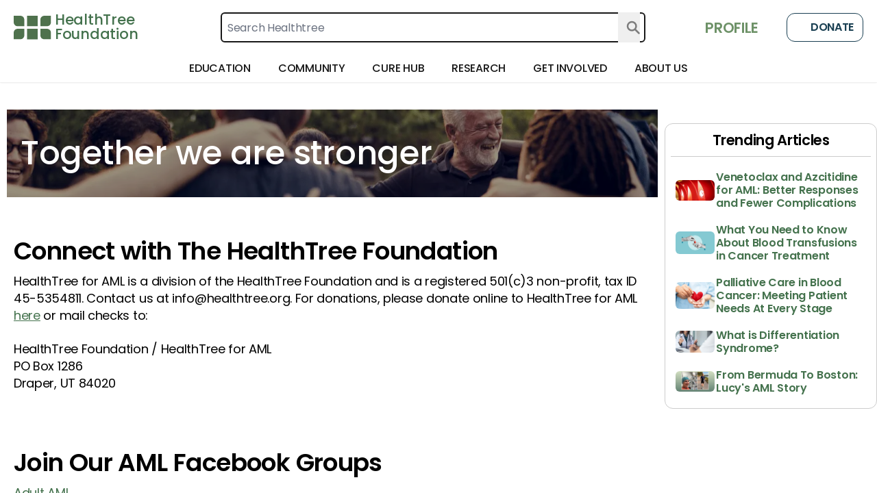

--- FILE ---
content_type: text/html; charset=utf-8
request_url: https://healthtree.org/aml/community/connect-with-the-healthtree-foundation
body_size: 101493
content:
<!doctype html>
<html lang="en" class="paragraph scroll-smooth bg-gray-50">
  <head>
    <!-- Google Tag Manager -->
    <script>
      window.dataLayer = window.dataLayer || [];
      function gtag() {
        dataLayer.push(arguments);
      }
      const consent = localStorage.getItem('cookie_consent');
      if (consent === null) {
        gtag('consent', 'default', {
          ad_user_data: 'denied',
          ad_personalization: 'denied',
          ad_storage: 'denied',
          analytics_storage: 'denied'
        });
      } else {
        gtag('consent', 'default', JSON.parse(consent));
      }
      (function (w, d, s, l, i) {
        w[l] = w[l] || [];
        w[l].push({ 'gtm.start': new Date().getTime(), event: 'gtm.js' });
        var f = d.getElementsByTagName(s)[0],
          j = d.createElement(s),
          dl = l != 'dataLayer' ? '&l=' + l : '';
        j.async = true;
        j.src = 'https://www.googletagmanager.com/gtm.js?id=' + i + dl;
        f.parentNode.insertBefore(j, f);
      })(window, document, 'script', 'dataLayer', 'GTM-TRD97C3F');
    </script>
    <!-- End Google Tag Manager -->
    <!-- Google tag (gtag.js) DO NOT DELETE, THIS IS THE ONE FROM THE FREE GOOGLE ADS ACCOUNT -->
    <script async src="https://www.googletagmanager.com/gtag/js?id=AW-10996489577"></script>
    <script>
      gtag('js', new Date());

      gtag('config', 'AW-10996489577');
    </script>
    <script
      defer
      type="application/javascript"
      src="https://pulse.clickguard.com/s/accRIvu1tCWcE/astnKus5ygfPg"
    ></script>
    <meta name="google-site-verification" content="y_6KTEWzH76KjVHuBw4IpwdQAOKYbZNTnD9bN1z1Bm0" />
    <meta charset="utf-8" />
    <link href="https://static.healthtree.org/favicon.png" rel="icon" type="image/png" />
    <meta name="viewport" content="width=device-width, initial-scale=1, viewport-fit=cover" />

    <style id="fix-icons">
      .material-icons,
      .material-icons-outlined {
        opacity: 0;
        max-width: 16px;
      }
    </style>

    
	<style>.loading.svelte-1tec542{background:linear-gradient(#fff,#fff),conic-gradient(from 54deg,#fff,#adc694);background-clip:content-box,border-box;background-origin:border-box;border:10px solid transparent;border-radius:50%}

div.error.svelte-1amxkmi{background-color:rgb(216 91 82/var(--tw-bg-opacity,1))}div.error.svelte-1amxkmi,div.success.svelte-1amxkmi{--tw-bg-opacity:1}div.success.svelte-1amxkmi{background-color:rgb(110 146 104/var(--tw-bg-opacity,1))}div.warning.svelte-1amxkmi{background-color:rgb(217 119 6/var(--tw-bg-opacity,1))}div.neutral.svelte-1amxkmi,div.warning.svelte-1amxkmi{--tw-bg-opacity:1}div.neutral.svelte-1amxkmi{background-color:rgb(25 62 82/var(--tw-bg-opacity,1))}@supports (height:-webkit-fill-available){.mobile-height.svelte-10rxp6s{height:-webkit-fill-available}}@supports not (height:-webkit-fill-available){.mobile-height.svelte-10rxp6s{height:100vh}}.blue.svelte-1793blo{background-color:#8ac9fb;color:#fff}.darkBlue.svelte-1793blo{background-color:#16214c;border-color:#16214c;color:#fff}

div.svelte-ejjy7e>*{flex:1}

.checked.svelte-12a4lze{background-color:#6e9268}.unchecked.svelte-12a4lze{background-color:#fff}

.pac-container{left:0!important;position:absolute!important;top:100%!important;z-index:10025!important}

.croppie-container{height:100%;width:100%}.croppie-container .cr-image{left:0;max-height:none;max-width:none;position:absolute;top:0;transform-origin:0 0;z-index:-1}.croppie-container .cr-boundary{height:100%;margin:0 auto;overflow:hidden;position:relative;width:100%;z-index:1}.croppie-container .cr-resizer,.croppie-container .cr-viewport{border:2px solid #fff;box-shadow:0 0 2000px 2000px #00000080;inset:0;margin:auto;position:absolute;z-index:0}.croppie-container .cr-resizer{box-shadow:none;pointer-events:none;z-index:2}.croppie-container .cr-resizer-horisontal,.croppie-container .cr-resizer-vertical{pointer-events:all;position:absolute}.croppie-container .cr-resizer-horisontal:after,.croppie-container .cr-resizer-vertical:after{background:#fff;border:1px solid #000;box-sizing:border-box;content:"";display:block;height:10px;position:absolute;width:10px}.croppie-container .cr-resizer-vertical{bottom:-5px;cursor:row-resize;height:10px;width:100%}.croppie-container .cr-resizer-vertical:after{left:50%;margin-left:-5px}.croppie-container .cr-resizer-horisontal{cursor:col-resize;height:100%;right:-5px;width:10px}.croppie-container .cr-resizer-horisontal:after{margin-top:-5px;top:50%}.croppie-container .cr-original-image{display:none}.croppie-container .cr-vp-circle{border-radius:50%}.croppie-container .cr-overlay{cursor:move;position:absolute;touch-action:none;z-index:1}.croppie-container .cr-slider-wrap{margin:15px auto;text-align:center;width:75%}.croppie-result{overflow:hidden;position:relative}.croppie-result img{position:absolute}.croppie-container .cr-image,.croppie-container .cr-overlay,.croppie-container .cr-viewport{transform:translateZ(0)}.cr-slider{-webkit-appearance:none;background-color:transparent;max-width:100%;padding-bottom:8px;padding-top:8px;width:300px}.cr-slider::-webkit-slider-runnable-track{background:#00000080;border:0;border-radius:3px;height:3px;width:100%}.cr-slider::-webkit-slider-thumb{-webkit-appearance:none;background:#ddd;border:none;border-radius:50%;height:16px;margin-top:-6px;width:16px}.cr-slider:focus{outline:none}.cr-slider::-moz-range-track{background:#00000080;border:0;border-radius:3px;height:3px;width:100%}.cr-slider::-moz-range-thumb{background:#ddd;border:none;border-radius:50%;height:16px;margin-top:-6px;width:16px}.cr-slider:-moz-focusring{outline:1px solid #fff;outline-offset:-1px}.cr-slider::-ms-track{background:transparent;border-color:transparent;border-width:6px 0;color:transparent;height:5px;width:100%}.cr-slider::-ms-fill-lower,.cr-slider::-ms-fill-upper{background:#00000080;border-radius:10px}.cr-slider::-ms-thumb{background:#ddd;border:none;border-radius:50%;height:16px;margin-top:1px;width:16px}.cr-slider:focus::-ms-fill-lower,.cr-slider:focus::-ms-fill-upper{background:#00000080}.cr-rotate-controls{bottom:5px;left:5px;position:absolute;z-index:1}.cr-rotate-controls button{background:none;border:0}.cr-rotate-controls i:before{display:inline-block;font-size:22px;font-style:normal;font-weight:900}.cr-rotate-l i:before{content:"↺"}.cr-rotate-r i:before{content:"↻"}.onboarding-dropzone{background-color:#fff!important;height:12rem!important;min-height:12rem!important;padding:0!important;width:12rem!important}

@supports (height:-webkit-fill-available){.mobile-height.svelte-10rxp6s{height:-webkit-fill-available}}@supports not (height:-webkit-fill-available){.mobile-height.svelte-10rxp6s{height:100vh}}

.background-image-style.svelte-1rpq28d{background:url(https://storage.googleapis.com/static.healthtree.org/landing/backgroundBanner.png);background-position:100%;background-size:cover!important}
</style>
		<link href="../../_app/immutable/assets/NotificationStatusesStore.BFppInmJ.css" rel="stylesheet" disabled media="(max-width: 0)">
		<link href="../../_app/immutable/assets/HtColoredRoundedHeader.B564TzJ7.css" rel="stylesheet" disabled media="(max-width: 0)">
		<link href="../../_app/immutable/assets/HtFlexContainer.UkRDsS_i.css" rel="stylesheet" disabled media="(max-width: 0)">
		<link href="../../_app/immutable/assets/HtRadioOption.C-c_PaD1.css" rel="stylesheet" disabled media="(max-width: 0)">
		<link href="../../_app/immutable/assets/AddressAutocompleteType.CFQ09rf8.css" rel="stylesheet" disabled media="(max-width: 0)">
		<link href="../../_app/immutable/assets/Dropzone.0253E455.css" rel="stylesheet" disabled media="(max-width: 0)">
		<link href="../../_app/immutable/assets/ImageUploadCropType.D281CrWr.css" rel="stylesheet">
		<link href="../../_app/immutable/assets/0.BDqV8Dpn.css" rel="stylesheet">
		<link href="../../_app/immutable/assets/Footer.CqEGcSTw.css" rel="stylesheet" disabled media="(max-width: 0)">
		<link href="../../_app/immutable/assets/DonationBanner.CZRVFYMw.css" rel="stylesheet" disabled media="(max-width: 0)">
		<link href="../../_app/immutable/assets/NavBarNext.DwNqMs3x.css" rel="stylesheet"><title>Connect with HealthTree Foundation for AML - HealthTree for Acute Myeloid Leukemia</title><!-- HEAD_svelte-v8bbgb_START --><!-- HEAD_svelte-v8bbgb_END --><!-- HEAD_svelte-1397hsw_START --><script async src="https://www.googletagmanager.com/gtag/js?id=AW-10996489577" data-svelte-h="svelte-17ikmnx"></script><script data-svelte-h="svelte-jfteat">window.dataLayer = window.dataLayer || [];
    function gtag() {
      dataLayer.push(arguments);
    }
    gtag('js', new Date());

    gtag('config', 'AW-10996489577');</script><!-- HEAD_svelte-1397hsw_END --><!-- HEAD_svelte-tfao53_START --><script data-svelte-h="svelte-pczlc2">// restore Newsletter LocalStorage variables to test
    // localStorage.removeItem('isLoggedIn');
    // localStorage.removeItem('dismissedNewsletterAt');
    // localStorage.removeItem('isSubscribedToNewsletter');

    const tagId = 'AW-10996489577';

    let modalTriggered = false;
    let shouldShowModal = true;
    let isSubscribed = false;
    let isLoggedIn = false;

    const dismissedAt = localStorage.getItem('dismissedNewsletterAt');
    const subscriptionStatus = localStorage.getItem('isSubscribedToNewsletter');
    const loggedInStatus = localStorage.getItem('isLoggedIn');

    const pathname = window.location.pathname;
    const disease = pathname.split('/').filter(Boolean)[0];
    if (disease === 'blood-cancer') {
      shouldShowModal = false;
    }

    if (subscriptionStatus) {
      isSubscribed = JSON.parse(subscriptionStatus);
    }

    if (dismissedAt) {
      const dismissedDate = new Date(dismissedAt);
      const oneMonthAgo = new Date();
      oneMonthAgo.setDate(oneMonthAgo.getDate() - 30);

      if (dismissedDate > oneMonthAgo) {
        shouldShowModal = false;
      }
    }

    if (loggedInStatus) {
      isLoggedIn = JSON.parse(loggedInStatus);
    }

    function isElementInViewport(el) {
      const rect = el.getBoundingClientRect();
      return (
        rect.top >= 0 &&
        rect.left >= 0 &&
        rect.bottom <= (window.innerHeight || document.documentElement.clientHeight) &&
        rect.right <= (window.innerWidth || document.documentElement.clientWidth)
      );
    }

    function dismissModal(modal) {
      modal.style.display = 'none';
      localStorage.setItem('dismissedNewsletterAt', new Date());
      const modalTitle = document.getElementById('newsletter-signup-title')?.textContent;
      gtag('event', 'subscribe_newsletter_modal_dismissed', {
        call_to_action: modalTitle
      });
    }

    setTimeout(() => {
      if (isSubscribed || isLoggedIn || !shouldShowModal) {
        return;
      }

      const mainScroller =
        document.getElementById('main-scroller') || document.getElementById('guides-content');
      const bottomOfArticle = document.getElementById('bottom-of-article');
      const modal = document.getElementById('article-subscribe-modal');
      const cancelBtn = document.getElementById('cancel-subscribe-btn');
      const closeBtn = document.getElementById('close-subscribe-btn');
      const newsletterSubscribe = document.getElementsByClassName('newsletter-subscribe');
      const modalTitle = document.getElementById('newsletter-signup-title')?.textContent;

      if (modal) {
        const isCapacitor = !!(
          window.Capacitor &&
          window.Capacitor.getPlatform &&
          window.Capacitor.getPlatform() !== 'web'
        );
        for (const btn of newsletterSubscribe) {
          btn.addEventListener('click', (ev) => {
            localStorage.setItem('isSubscribedToNewsletter', true);
            if (isCapacitor) {
              try {
                ev && ev.preventDefault && ev.preventDefault();
              } catch (e) {}
            }
            try {
              const d = (
                window.location.pathname.split('/').filter(Boolean)[0] || ''
              ).toLowerCase();
              let url = 'https://calendar.app.google/x7CynAAijVkT6sZt8'; // default: all other diseases
              if (d === 'myeloma') {
                url = 'https://calendar.app.google/sFugW6HBcNm8XKAw9';
              } else if (d === 'cll') {
                url = 'https://calendar.app.google/uwTQ7wB3QA8Nc9nB7';
              }
              if (window.Capacitor && window.Capacitor.Browser && window.Capacitor.Browser.open) {
                window.Capacitor.Browser.open({ url });
              } else {
                window.open(url, '_blank');
              }
            } catch (e) {}
            if (modal.style.display === 'flex') {
              gtag('event', 'subscribe_newsletter_modal_submitted', {
                call_to_action: modalTitle
              });
            }
          });
        }

        if (mainScroller && bottomOfArticle) {
          mainScroller.addEventListener('scroll', function () {
            if (isElementInViewport(bottomOfArticle) && !modalTriggered) {
              modalTriggered = true;
              modal.style.display = 'flex';
              gtag('event', 'subscribe_newsletter_modal_shown', {
                call_to_action: modalTitle
              });
            }
          });
        }

        if (cancelBtn) {
          cancelBtn.addEventListener('click', () => {
            dismissModal(modal);
          });
        }

        if (closeBtn) {
          closeBtn.addEventListener('click', () => {
            dismissModal(modal);
          });
        }

        modal.addEventListener('click', (event) => {
          if (event.target === modal) {
            dismissModal(modal);
          }
        });
      }
    }, 500);</script><!-- HEAD_svelte-tfao53_END --><!-- HEAD_svelte-1an22ny_START --><meta name="robots" content="index,follow"><meta name="googlebot" content="index,follow"><meta name="description" content="Join a new supportive patient and caregiver community for AML - HealthTree Foundation for AML "><meta property="og:title" content="Connect with HealthTree Foundation for AML - HealthTree for Acute Myeloid Leukemia"> <meta property="og:description" content="Join a new supportive patient and caregiver community for AML - HealthTree Foundation for AML "> <meta property="og:url" content="https://healthtree.org/aml/community/connect-with-the-healthtree-foundation"> <meta property="og:type" content="website">   <meta property="og:image" content="https://firebasestorage.googleapis.com/v0/b/healthtree-production.appspot.com/o/community%2Fpublic%2Fshared%2Fstrong.together%20(1).png?alt=media"> <meta property="og:image:alt" content="HealthTree Banner Image">   <meta name="twitter:card" content="summary_large_image"> <meta name="twitter:site" content="@HealthTree"> <meta name="twitter:title" content="Connect with HealthTree Foundation for AML - HealthTree for Acute Myeloid Leukemia"> <meta name="twitter:description" content="Join a new supportive patient and caregiver community for AML - HealthTree Foundation for AML "> <meta name="twitter:image" content="https://firebasestorage.googleapis.com/v0/b/healthtree-production.appspot.com/o/community%2Fpublic%2Fshared%2Fstrong.together%20(1).png?alt=media"> <meta name="twitter:image:alt" content="HealthTree Banner Image"> <!-- HEAD_svelte-1an22ny_END -->
    <link
      rel="preconnect"
      href="https://fonts.googleapis.com/icon?family=Material+Icons&display=swap"
      as="style"
    />
    <link
      rel="preconnect"
      href="https://fonts.googleapis.com/icon?family=Material+Icons+Outlined&display=swap"
      as="style"
    />

    <link
      rel="stylesheet"
      href="https://fonts.googleapis.com/icon?family=Material+Icons&display=swap"
    />
    <link
      rel="stylesheet"
      href="https://fonts.googleapis.com/icon?family=Material+Icons+Outlined&display=swap"
    />
  </head>
  <body class="min-h-full">
    <!-- Google Tag Manager (noscript) -->
    <noscript
      ><iframe
        src="https://www.googletagmanager.com/ns.html?id=GTM-TRD97C3F"
        height="0"
        width="0"
        style="display: none; visibility: hidden"
      ></iframe
    ></noscript>
    <!-- End Google Tag Manager (noscript) -->
    <div id="svelte" class="min-h-full">    <div class="flex min-h-screen w-full flex-col bg-gray-50 test" id="main-container">  <div id="article-subscribe-modal" class="z-index-modal modal fixed hidden h-full w-full items-center justify-center overflow-auto bg-black/60"><div class="relative"><span id="close-subscribe-btn" class="button-icon text-md absolute right-2 top-2 z-50 p-sm font-bold text-white drop-shadow-md" data-svelte-h="svelte-dkcy7t">X</span> <div class="relative mx-auto w-[92vw] max-w-[980px] overflow-hidden rounded-2xl bg-white shadow-xl md:aspect-[12/5] md:w-[960px]"><div class="relative block h-[220px] w-full md:hidden" data-svelte-h="svelte-597nj"><div class="absolute inset-0 bg-[url('https://storage.googleapis.com/static.healthtree.org/concierge/2a747e2372e3bba5f7ea0737767f17fc209bb58f.jpg')] bg-cover bg-center"></div>  <svg class="pointer-events-none absolute bottom-0 left-0 h-[25%] w-full" width="1440" height="179" viewBox="0 0 1440 179" fill="none" xmlns="http://www.w3.org/2000/svg" preserveAspectRatio="none"><path opacity="0.6" d="M757.974 118.095C386.522 172.051 35.4164 70.3688 -60.142 0.663387L59.882 552.715L1598.57 322.246L1564.23 164.302C1409.62 -9.37495 1129.43 64.1392 757.974 118.095Z" fill="#8DAD7F"></path></svg></div>  <div class="absolute right-[-24px] top-0 z-0 hidden h-full w-[56%] bg-[url('https://storage.googleapis.com/static.healthtree.org/concierge/2a747e2372e3bba5f7ea0737767f17fc209bb58f.jpg')] bg-cover bg-center md:block"></div>  <div class="pointer-events-none absolute inset-0 z-10 hidden bg-[linear-gradient(90deg,_rgba(255,255,255,1)_0%,_rgba(255,255,255,1)_46%,_rgba(255,255,255,0.85)_50%,_rgba(255,255,255,0.5)_54%,_rgba(255,255,255,0.25)_55%,_rgba(255,255,255,0)_56%)] md:block"></div>  <svg class="pointer-events-none absolute bottom-0 left-0 z-20 hidden w-full md:block md:h-[15%]" width="1440" height="179" viewBox="0 0 1440 179" fill="none" xmlns="http://www.w3.org/2000/svg" preserveAspectRatio="none"><path opacity="0.6" d="M757.974 118.095C386.522 172.051 35.4164 70.3688 -60.142 0.663387L59.882 552.715L1598.57 322.246L1564.23 164.302C1409.62 -9.37495 1129.43 64.1392 757.974 118.095Z" fill="#8DAD7F"></path></svg>  <div class="relative z-30 flex flex-col"><div class="flex w-full max-w-[600px] flex-col gap-md p-md md:px-lg md:pt-2xl"><h2 id="newsletter-signup-title" class="text-[28px] font-semibold leading-tight text-[#4F724D] md:text-[36px]" data-svelte-h="svelte-1rk75wu">Find treatments tailored to your diagnosis!</h2> <p class="text-gray-700" data-svelte-h="svelte-d6nvyk">Talk to a HealthTree expert to help you find treatments available to you.</p> <form action="?/newsletter" method="POST" class="calendar-cta flex flex-col"><div class="flex w-full flex-col gap-sm md:flex-row md:gap-0"><input type="email" name="email" placeholder="Enter your email" required class="font-poppins h-[50px] w-full rounded-xl bg-white px-md text-black outline-none md:w-[52%] md:rounded-l-xl md:rounded-r-none"> <input type="hidden" name="disease" value="Disease: Acute Myeloid Leukemia"> <button type="submit" class="newsletter-subscribe button-green w-full rounded-xl px-xs md:w-[48%] md:rounded-l-none md:rounded-r-xl" data-svelte-h="svelte-1n3rr3u">Find My Treatment Options</button></div></form></div></div></div></div></div> <div class="flex h-screen flex-col bg-white safe-area"><header class="sticky z-50"><div><section class="hidden lg:grid"> <div class="flex w-full flex-col bg-white shadow-sm"><div class="flex h-[80px] w-full items-center justify-between px-xs leading-3 xl:px-md  svelte-1plxqlm"><div class="flex h-full gap-x-lg xl:gap-x-xl"><a class="sans flex h-[35px] flex-row self-center text-primary" href="/aml"><div class="mr-xs h-full" data-svelte-h="svelte-136st89"><img class="h-full" src="https://static.healthtree.org/icons/icon_spinner.svg" alt="[logo] HealthTree Foundation" width="55" height="35"></div> <div class="flex h-full flex-col justify-between font-medium"><div class="flex h-full flex-col justify-between pb-[2px] lg:pr-lg xl:pr-xl text-lg"><div class="mr-xs" data-svelte-h="svelte-tmfgf6">HealthTree</div> <div data-svelte-h="svelte-cyjlaj">Foundation</div></div> </div></a> </div> <div class="relative w-[50%]"><form action="/aml/search" method="get" class="flex h-11 w-full cursor-pointer justify-between rounded-md border-2 border-black p-2 outline-none hover:border-green-400 focus:border-green-400 focus:ring-transparent"><input type="hidden" name="disease" value="aml"> <input type="text" name="term" placeholder="Search Healthtree" class="w-full border-none focus:border-transparent focus:outline-none focus:ring-0" required> <button type="submit" class="absolute inset-y-0  end-md right-2 flex items-center ps-3"><svg class="h-md w-md text-gray-dark " viewBox="0 0 20 20" fill="none" xmlns="http://www.w3.org/2000/svg" aria-hidden="true"><path d="M18.5 18.5L12.622 12.622M12.622 12.622C13.7889 11.4551 14.4444 9.87246 14.4444 8.22222C14.4444 6.57199 13.7889 4.98934 12.622 3.82245C11.4551 2.65555 9.87246 2 8.22222 2C6.57199 2 4.98934 2.65555 3.82245 3.82245C2.65555 4.98934 2 6.57199 2 8.22222C2 9.87246 2.65555 11.4551 3.82245 12.622C4.98934 13.7889 6.57199 14.4444 8.22222 14.4444C9.87246 14.4444 11.4551 13.7889 12.622 12.622Z" stroke="currentColor" stroke-width="2.5" stroke-linecap="round" stroke-linejoin="round"></path></svg></button></form></div> <div class="flex items-center space-x-sm"> <a href="/aml/profile" class="text-button-primary h4 hidden w-auto min-w-max items-center px-sm uppercase md:flex"><span class="material-icons pr-xs text-xl text-green-100" data-svelte-h="svelte-eujpvz">person</span> <span data-svelte-h="svelte-1q7ltvv">Profile</span></a> <div class="flex h-full pl-md" data-svelte-h="svelte-i2u3df"><a class="button-secondary relative w-28 overflow-hidden rounded-xl p-md" target="_blank" href="https://give.healthtree.org/give/628617/#!/donation/checkout?c_src=websitebutton" style="height: 0.4rem !important; min-height: 30px !important;"><span class="material-icons-outlined mr-xs">favorite</span>
              Donate</a></div></div></div> <div class="relative flex h-header w-full justify-between overflow-visible px-xs leading-3 text-black shadow-sm xl:px-md"><nav class="relative flex flex-1 items-center justify-center bg-white"><div class="menu-item group h-full svelte-1cyhze9"><div class="group flex h-full shrink-0 cursor-pointer flex-row items-center px-md svelte-1cyhze9"><div class="flex h-full items-center group-hover:border-y-4 group-hover:border-b-primary group-hover:border-t-transparent"><h4 class="font-medium uppercase">Education</h4></div> </div> <div class="top-[40px] absolute left-1/2 z-20 mx-auto flex hidden min-h-64 w-2/3 -translate-x-1/2 transform cursor-default justify-center transition-all duration-300 group-hover:flex svelte-1cyhze9"><div class="mt-2.5 h-full w-min rounded-[20px] border bg-white px-md py-lg shadow-2xl 2xl:px-lg svelte-1cyhze9"><div class="flex h-full justify-center gap-x-md"><div class="flex flex-col"><div class="mb-sm font-medium text-black">News</div> <div class="my-sm flex flex-col gap-y-md"><a href="/aml/community" target="" class="w-56 2xl:w-72 rounded-xl p-sm bg-gray-300 svelte-1cyhze9"><div class="flex items-center gap-sm leading-4 text-primary svelte-1cyhze9"><img class="h-5 w-5" src="https://firebasestorage.googleapis.com/v0/b/healthtree-staging-a7b7a.appspot.com/o/gallery%2Fpublic%2FNews%20-%20Discover%20More%20Bucket_e3514dd6-7601-4972-9c13-7fd24476debf.svg?alt=media" alt="News Articles"> <span class="text-left text-sm font-medium uppercase text-primary">News Articles</span></div> <div class="-mr-2 line-clamp-2 whitespace-pre-line break-words pt-sm text-[14px] leading-5 text-gray-dark 2xl:text-base svelte-1cyhze9">Stay up-to-date with thousands of news articles related to your cancer</div>  </a><a href="/aml/university/modules/lBc4s9hxHxRKYPGyGXVG" target="" class="w-56 2xl:w-72 rounded-xl p-sm bg-gray-300 svelte-1cyhze9"><div class="flex items-center gap-sm leading-4 text-primary svelte-1cyhze9"><img class="h-5 w-5" src="https://firebasestorage.googleapis.com/v0/b/healthtree-production.appspot.com/o/gallery%2Fpublic%2Fondemand_video.svg?alt=media&amp;token=71ba0eaf-73e0-4f23-ae73-3a2901278957" alt="Conference Updates"> <span class="text-left text-sm font-medium uppercase text-primary">Conference Updates</span></div> <div class="-mr-2 line-clamp-2 whitespace-pre-line break-words pt-sm text-[14px] leading-5 text-gray-dark 2xl:text-base svelte-1cyhze9">Watch the latest videos from ASCO, ASH, EHA and more</div>  </a></div> </div><div class="flex flex-col"><div class="mb-sm font-medium text-black">Educational Resources</div> <div class="my-sm flex flex-col gap-y-md"><a href="/aml/university" target="" class="w-56 2xl:w-72 rounded-xl p-sm bg-gray-300 svelte-1cyhze9"><div class="flex items-center gap-sm leading-4 text-primary svelte-1cyhze9"><img class="h-5 w-5" src="https://firebasestorage.googleapis.com/v0/b/healthtree-staging-a7b7a.appspot.com/o/gallery%2Fpublic%2FUniversity%20-%20Discover%20More%20Bucket_372fb751-e6fd-472f-b3d9-878d166f8f32.svg?alt=media" alt="University"> <span class="text-left text-sm font-medium uppercase text-primary">University</span></div> <div class="-mr-2 line-clamp-2 whitespace-pre-line break-words pt-sm text-[14px] leading-5 text-gray-dark 2xl:text-base svelte-1cyhze9">Learn from hundreds of experts on important topics</div>  </a><a href="/aml/community/events?format=webinars" target="" class="w-56 2xl:w-72 rounded-xl p-sm bg-gray-300 svelte-1cyhze9"><div class="flex items-center gap-sm leading-4 text-primary svelte-1cyhze9"><img class="h-5 w-5" src="https://firebasestorage.googleapis.com/v0/b/healthtree-production.appspot.com/o/gallery%2Fpublic%2Fdesktop_mac.svg?alt=media&amp;token=f4abf13f-1382-4f2d-956d-d918aabfe0a0" alt="Expert Webinars"> <span class="text-left text-sm font-medium uppercase text-primary">Expert Webinars</span></div> <div class="-mr-2 line-clamp-2 whitespace-pre-line break-words pt-sm text-[14px] leading-5 text-gray-dark 2xl:text-base svelte-1cyhze9">Find and join community events near you and hear from experts</div>  </a></div> </div><div class="flex flex-col"><div class="mb-sm font-medium text-black">Learn From Specialists</div> <div class="my-sm flex flex-col gap-y-md"><a href="/aml/community/directory" target="" class="w-56 2xl:w-72 rounded-xl p-sm bg-gray-300 svelte-1cyhze9"><div class="flex items-center gap-sm leading-4 text-primary svelte-1cyhze9"><img class="h-5 w-5" src="https://firebasestorage.googleapis.com/v0/b/healthtree-staging-a7b7a.appspot.com/o/gallery%2Fpublic%2FSpecialist%20-%20Discover%20More%20Bucket_7278becf-d77d-4153-860f-e3be683f7987.svg?alt=media" alt="Find a Specialist"> <span class="text-left text-sm font-medium uppercase text-primary">Find a Specialist</span></div> <div class="-mr-2 line-clamp-2 whitespace-pre-line break-words pt-sm text-[14px] leading-5 text-gray-dark 2xl:text-base svelte-1cyhze9">Search through the specialist directory for your disease</div>  </a><a href="/aml/community/events?format=podcasts" target="" class="w-56 2xl:w-72 rounded-xl p-sm bg-gray-300 svelte-1cyhze9"><div class="flex items-center gap-sm leading-4 text-primary svelte-1cyhze9"><img class="h-5 w-5" src="https://firebasestorage.googleapis.com/v0/b/healthtree-staging-a7b7a.appspot.com/o/gallery%2Fpublic%2FPodcast%20-%20Discover%20More%20Bucket_0f7e94ba-be0a-443c-b510-4742d4d8fb2f.svg?alt=media" alt="HealthTree Podcast"> <span class="text-left text-sm font-medium uppercase text-primary">HealthTree Podcast</span></div> <div class="-mr-2 line-clamp-2 whitespace-pre-line break-words pt-sm text-[14px] leading-5 text-gray-dark 2xl:text-base svelte-1cyhze9">Listen to one-on-one interviews with experts</div>  </a><a href="/aml/community/events?format=roundtables" target="" class="w-56 2xl:w-72 rounded-xl p-sm bg-gray-300 svelte-1cyhze9"><div class="flex items-center gap-sm leading-4 text-primary svelte-1cyhze9"><img class="h-5 w-5" src="https://firebasestorage.googleapis.com/v0/b/healthtree-staging-a7b7a.appspot.com/o/gallery%2Fpublic%2FRound%20Table%20-%20Discover%20More%20Bucket_3a18ab05-bac8-45aa-8ccb-174269f91f23.svg?alt=media" alt="HealthTree RoundTables"> <span class="text-left text-sm font-medium uppercase text-primary">HealthTree RoundTables</span></div> <div class="-mr-2 line-clamp-2 whitespace-pre-line break-words pt-sm text-[14px] leading-5 text-gray-dark 2xl:text-base svelte-1cyhze9">Join our expert panel roundtable events</div>  </a></div> </div><div class="flex flex-col"><div class="mb-sm font-medium text-black">Additional Resources</div> <div class="my-sm flex flex-col gap-y-md"><a href="/aml/101" target="" class="w-56 2xl:w-72 pr-7 svelte-1cyhze9"><span class="break-words text-center text-sm font-medium uppercase leading-4 text-primary">AML 101</span> </a><a href="/aml/https:/healthtree.org/aml/my-journal" target="_blank" class="w-56 2xl:w-72 pr-7 svelte-1cyhze9"><span class="break-words text-center text-sm font-medium uppercase leading-4 text-primary">My Journal</span> </a><a href="/aml/community/medications" target="" class="w-56 2xl:w-72 pr-7 svelte-1cyhze9"><span class="break-words text-center text-sm font-medium uppercase leading-4 text-primary">Medications</span> </a><a href="/aml/community/financial-aml-resources" target="" class="w-56 2xl:w-72 pr-7 svelte-1cyhze9"><span class="break-words text-center text-sm font-medium uppercase leading-4 text-primary">Financial Resources</span> </a><a href="/aml/community/healthtree-policy-advocacy" target="" class="w-56 2xl:w-72 pr-7 svelte-1cyhze9"><span class="break-words text-center text-sm font-medium uppercase leading-4 text-primary">Policy &amp; Advocacy</span> </a></div> </div></div> </div></div> </div><div class="menu-item group h-full svelte-1cyhze9"><div class="group flex h-full shrink-0 cursor-pointer flex-row items-center px-md svelte-1cyhze9"><div class="flex h-full items-center group-hover:border-y-4 group-hover:border-b-primary group-hover:border-t-transparent"><h4 class="font-medium uppercase">Community</h4></div> </div> <div class="top-[40px] absolute left-1/2 z-20 mx-auto flex hidden min-h-64 w-2/3 -translate-x-1/2 transform cursor-default justify-center transition-all duration-300 group-hover:flex svelte-1cyhze9"><div class="mt-2.5 h-full w-min rounded-[20px] border bg-white px-md py-lg shadow-2xl 2xl:px-lg svelte-1cyhze9"><div class="flex h-full justify-center gap-x-md"><div class="flex flex-col"><div class="mb-sm font-medium text-black">Join The Conversation</div> <div class="my-sm flex flex-col gap-y-md"><a href="/aml/connect" target="" class="w-56 2xl:w-72 rounded-xl p-sm bg-gray-300 svelte-1cyhze9"><div class="flex items-center gap-sm leading-4 text-primary svelte-1cyhze9"><img class="h-5 w-5" src="https://firebasestorage.googleapis.com/v0/b/healthtree-staging-a7b7a.appspot.com/o/gallery%2Fpublic%2FConnect%20-%20Discover%20More%20Bucket_fea31117-c38e-43ec-80ab-34ab4c2ee6c4.svg?alt=media" alt="Connect"> <span class="text-left text-sm font-medium uppercase text-primary">Connect</span></div> <div class="-mr-2 line-clamp-2 whitespace-pre-line break-words pt-sm text-[14px] leading-5 text-gray-dark 2xl:text-base svelte-1cyhze9">Connect with thousands of patients like you</div>  </a></div> </div><div class="flex flex-col"><div class="mb-sm font-medium text-black">Patient-to-Patient Connections</div> <div class="my-sm flex flex-col gap-y-md"><a href="/aml/coach" target="" class="w-56 2xl:w-72 rounded-xl p-sm bg-gray-300 svelte-1cyhze9"><div class="flex items-center gap-sm leading-4 text-primary svelte-1cyhze9"><img class="h-5 w-5" src="https://firebasestorage.googleapis.com/v0/b/healthtree-staging-a7b7a.appspot.com/o/gallery%2Fpublic%2FCoach%20-%20Discover%20More%20Bucket_7bc1c410-6547-4948-8e89-b3fa185996a1.svg?alt=media" alt="Coach"> <span class="text-left text-sm font-medium uppercase text-primary">Coach</span></div> <div class="-mr-2 line-clamp-2 whitespace-pre-line break-words pt-sm text-[14px] leading-5 text-gray-dark 2xl:text-base svelte-1cyhze9">Find a personal coach to help navigate your disease</div>  </a><a href="/moves" target="_blank" class="w-56 2xl:w-72 rounded-xl p-sm bg-gray-300 svelte-1cyhze9"><div class="flex items-center gap-sm leading-4 text-primary svelte-1cyhze9"><img class="h-5 w-5" src="https://static.healthtree.org/icons/movesIcon.png" alt="Moves"> <span class="text-left text-sm font-medium uppercase text-primary">Moves</span></div> <div class="-mr-2 line-clamp-2 whitespace-pre-line break-words pt-sm text-[14px] leading-5 text-gray-dark 2xl:text-base svelte-1cyhze9">Tackle challenges and crush your fitness goals together</div>  </a></div> </div><div class="flex flex-col"><div class="mb-sm font-medium text-black">Community Events</div> <div class="my-sm flex flex-col gap-y-md"><a href="/aml/community/events" target="" class="w-56 2xl:w-72 rounded-xl p-sm bg-gray-300 svelte-1cyhze9"><div class="flex items-center gap-sm leading-4 text-primary svelte-1cyhze9"><img class="h-5 w-5" src="https://firebasestorage.googleapis.com/v0/b/healthtree-staging-a7b7a.appspot.com/o/gallery%2Fpublic%2FEvents%20-%20Discover%20More%20Bucket_5511c94a-5f9e-43ee-a749-efd360b90ed4.svg?alt=media" alt="All Events"> <span class="text-left text-sm font-medium uppercase text-primary">All Events</span></div> <div class="-mr-2 line-clamp-2 whitespace-pre-line break-words pt-sm text-[14px] leading-5 text-gray-dark 2xl:text-base svelte-1cyhze9">Find and join community events near you and hear from experts</div>  </a></div> </div></div> </div></div> </div><div class="menu-item group h-full svelte-1cyhze9"><div class="group flex h-full shrink-0 cursor-pointer flex-row items-center px-md svelte-1cyhze9"><div class="flex h-full items-center group-hover:border-y-4 group-hover:border-b-primary group-hover:border-t-transparent"><h4 class="font-medium uppercase">Cure Hub</h4></div> </div> <div class="top-[40px] absolute left-1/2 z-20 mx-auto flex hidden min-h-64 w-2/3 -translate-x-1/2 transform cursor-default justify-center transition-all duration-300 group-hover:flex svelte-1cyhze9"><div class="mt-2.5 h-full w-min rounded-[20px] border bg-white px-md py-lg shadow-2xl 2xl:px-lg svelte-1cyhze9"><div class="flex h-full justify-center gap-x-md"><div class="flex flex-col"><div class="mb-sm font-medium text-black">Go to HealthTree Cure Hub</div> <div class="my-sm flex flex-col gap-y-md"><a href="/aml/curehub" target="" class="w-56 2xl:w-72 rounded-xl p-sm bg-primary-light bg-opacity-25 svelte-1cyhze9"><div class="flex items-center gap-sm leading-4 text-primary svelte-1cyhze9"><img class="h-5 w-5" src="https://firebasestorage.googleapis.com/v0/b/healthtree-staging-a7b7a.appspot.com/o/gallery%2Fpublic%2FCure%20Hub%20-%20Discover%20More%20Bucket_0190af15-270e-4386-b79a-b4c0f6bb4490.svg?alt=media" alt="HealthTree Cure Hub"> <span class="text-left text-sm font-medium uppercase text-primary">HealthTree Cure Hub</span></div> <div class="-mr-2 line-clamp-2 whitespace-pre-line break-words pt-sm text-[14px] leading-5 text-gray-dark 2xl:text-base svelte-1cyhze9">Track your disease and navigate your care</div> <div class="button-green mb-sm mt-md cursor-pointer rounded-2xl bg-[#4F724D] svelte-1cyhze9">Sign in/Join Cure Hub </div> </a></div> </div><div class="flex flex-col"><div class="mb-sm font-medium text-black">Your Care</div> <div class="my-sm flex flex-col gap-y-md"><a href="/aml/curehub/track-my-disease" target="" class="w-56 2xl:w-72 rounded-xl p-sm bg-gray-300 svelte-1cyhze9"><div class="flex items-center gap-sm leading-4 text-primary svelte-1cyhze9"><img class="h-5 w-5" src="https://firebasestorage.googleapis.com/v0/b/healthtree-staging-a7b7a.appspot.com/o/gallery%2Fpublic%2FTrack%20My%20Disease%20-%20Discover%20More%20Bucket_ee8d4b62-22e2-41fe-b632-099329ab6cc6.svg?alt=media" alt="See Tracked Labs"> <span class="text-left text-sm font-medium uppercase text-primary">See Tracked Labs</span></div> <div class="-mr-2 line-clamp-2 whitespace-pre-line break-words pt-sm text-[14px] leading-5 text-gray-dark 2xl:text-base svelte-1cyhze9">See your latest labs and track them over time</div>  </a><a href="/aml/curehub/registry" target="" class="w-56 2xl:w-72 rounded-xl p-sm bg-gray-300 svelte-1cyhze9"><div class="flex items-center gap-sm leading-4 text-primary svelte-1cyhze9"><img class="h-5 w-5" src="https://firebasestorage.googleapis.com/v0/b/healthtree-staging-a7b7a.appspot.com/o/gallery%2Fpublic%2FSide%20Effects%20Solution%20-%20Discover%20More%20Bucket_84742750-89c0-449c-aa63-63f155c99d09.svg?alt=media" alt="Accelerate Research"> <span class="text-left text-sm font-medium uppercase text-primary">Accelerate Research</span></div> <div class="-mr-2 line-clamp-2 whitespace-pre-line break-words pt-sm text-[14px] leading-5 text-gray-dark 2xl:text-base svelte-1cyhze9">Share your data to advance treatments for all.</div>  </a><a href="/aml/curehub/side-effects" target="" class="w-56 2xl:w-72 rounded-xl p-sm bg-gray-300 svelte-1cyhze9"><div class="flex items-center gap-sm leading-4 text-primary svelte-1cyhze9"><img class="h-5 w-5" src="https://firebasestorage.googleapis.com/v0/b/healthtree-production.appspot.com/o/gallery%2Fpublic%2Flightbulb.svg?alt=media&amp;token=67156bbf-c2d6-4070-8401-e01932531835" alt="Find Side Effects Solutions"> <span class="text-left text-sm font-medium uppercase text-primary">Find Side Effects Solutions</span></div> <div class="-mr-2 line-clamp-2 whitespace-pre-line break-words pt-sm text-[14px] leading-5 text-gray-dark 2xl:text-base svelte-1cyhze9">See what others are doing to minimize side effects</div>  </a></div> </div><div class="flex flex-col"><div class="mb-sm font-medium text-black">Tools</div> <div class="my-sm flex flex-col gap-y-md"><a href="/aml/curehub/treatment-options" target="" class="w-56 2xl:w-72 rounded-xl p-sm bg-gray-300 svelte-1cyhze9"><div class="flex items-center gap-sm leading-4 text-primary svelte-1cyhze9"><img class="h-5 w-5" src="https://firebasestorage.googleapis.com/v0/b/healthtree-staging-a7b7a.appspot.com/o/gallery%2Fpublic%2FClinical%20Trials%20-%20Discover%20More%20Bucket_e2890728-0dd2-4148-bf4a-62f25c103366.svg?alt=media" alt="Treatment Options"> <span class="text-left text-sm font-medium uppercase text-primary">Treatment Options</span></div> <div class="-mr-2 line-clamp-2 whitespace-pre-line break-words pt-sm text-[14px] leading-5 text-gray-dark 2xl:text-base svelte-1cyhze9">Discover personalized treatment recommendations</div>  </a><a href="/aml/curehub/clinical-trials" target="" class="w-56 2xl:w-72 rounded-xl p-sm bg-gray-300 svelte-1cyhze9"><div class="flex items-center gap-sm leading-4 text-primary svelte-1cyhze9"><img class="h-5 w-5" src="https://firebasestorage.googleapis.com/v0/b/healthtree-production.appspot.com/o/gallery%2Fpublic%2Fscience.svg?alt=media&amp;token=05019070-ded2-4a8c-8a3d-5bf5bf8b7dbe" alt="Clinical Trial Finder"> <span class="text-left text-sm font-medium uppercase text-primary">Clinical Trial Finder</span></div> <div class="-mr-2 line-clamp-2 whitespace-pre-line break-words pt-sm text-[14px] leading-5 text-gray-dark 2xl:text-base svelte-1cyhze9">Find open clinical trials for your disease</div>  </a><a href="/aml/curehub/twin-machine" target="" class="w-56 2xl:w-72 rounded-xl p-sm bg-gray-300 svelte-1cyhze9"><div class="flex items-center gap-sm leading-4 text-primary svelte-1cyhze9"><img class="h-5 w-5" src="https://firebasestorage.googleapis.com/v0/b/healthtree-staging-a7b7a.appspot.com/o/gallery%2Fpublic%2FTwin%20Machine%20-%20Discover%20More%20Bucket_46e1830f-b3f7-4878-874c-6b133b67e28b.svg?alt=media" alt="Twin Machine"> <span class="text-left text-sm font-medium uppercase text-primary">Twin Machine</span></div> <div class="-mr-2 line-clamp-2 whitespace-pre-line break-words pt-sm text-[14px] leading-5 text-gray-dark 2xl:text-base svelte-1cyhze9">Find your genetic twins and see their treatments and outcomes</div>  </a></div> </div></div> </div></div> </div><div class="menu-item group h-full svelte-1cyhze9"><div class="group flex h-full shrink-0 cursor-pointer flex-row items-center px-md svelte-1cyhze9"><div class="flex h-full items-center group-hover:border-y-4 group-hover:border-b-primary group-hover:border-t-transparent"><h4 class="font-medium uppercase">Research</h4></div> </div> <div class="top-[40px] absolute left-1/2 z-20 mx-auto flex hidden min-h-64 w-2/3 -translate-x-1/2 transform cursor-default justify-center transition-all duration-300 group-hover:flex svelte-1cyhze9"><div class="mt-2.5 h-full w-min rounded-[20px] border bg-white px-md py-lg shadow-2xl 2xl:px-lg svelte-1cyhze9"><div class="flex h-full justify-center gap-x-md"><div class="flex flex-col"><div class="mb-sm font-medium text-black">Participate in Research</div> <div class="my-sm flex flex-col gap-y-md"><a href="/aml/curehub/private/facility-connections" target="" class="w-56 2xl:w-72 rounded-xl p-sm bg-gray-300 svelte-1cyhze9"><div class="flex items-center gap-sm leading-4 text-primary svelte-1cyhze9"><img class="h-5 w-5" src="https://firebasestorage.googleapis.com/v0/b/healthtree-staging-a7b7a.appspot.com/o/gallery%2Fpublic%2FConnect%20Records%20-%20Discover%20More%20Bucket_45e1e767-374f-443b-897a-31cf950c54ee.svg?alt=media" alt="Connect Medical Records"> <span class="text-left text-sm font-medium uppercase text-primary">Connect Medical Records</span></div> <div class="-mr-2 line-clamp-2 whitespace-pre-line break-words pt-sm text-[14px] leading-5 text-gray-dark 2xl:text-base svelte-1cyhze9">Share your medical data anonymously with researchers</div>  </a><a href="/aml/curehub/private/research" target="" class="w-56 2xl:w-72 rounded-xl p-sm bg-gray-300 svelte-1cyhze9"><div class="flex items-center gap-sm leading-4 text-primary svelte-1cyhze9"><img class="h-5 w-5" src="https://firebasestorage.googleapis.com/v0/b/healthtree-staging-a7b7a.appspot.com/o/gallery%2Fpublic%2FSurvey%20-%20Discover%20More%20Bucket_35ee4c68-32e6-4c14-9465-f23a39cc7c4e.svg?alt=media" alt="Patient Surveys &amp; Studies"> <span class="text-left text-sm font-medium uppercase text-primary">Patient Surveys &amp; Studies</span></div> <div class="-mr-2 line-clamp-2 whitespace-pre-line break-words pt-sm text-[14px] leading-5 text-gray-dark 2xl:text-base svelte-1cyhze9">Participate in lifesaving surveys and studies</div>  </a><a href="/aml/curehub/clinical-trials" target="" class="w-56 2xl:w-72 rounded-xl p-sm bg-gray-300 svelte-1cyhze9"><div class="flex items-center gap-sm leading-4 text-primary svelte-1cyhze9"><img class="h-5 w-5" src="https://firebasestorage.googleapis.com/v0/b/healthtree-production.appspot.com/o/gallery%2Fpublic%2Fscience.svg?alt=media&amp;token=05019070-ded2-4a8c-8a3d-5bf5bf8b7dbe" alt="Clinical Trial Finder"> <span class="text-left text-sm font-medium uppercase text-primary">Clinical Trial Finder</span></div> <div class="-mr-2 line-clamp-2 whitespace-pre-line break-words pt-sm text-[14px] leading-5 text-gray-dark 2xl:text-base svelte-1cyhze9">Find open clinical trials for your disease</div>  </a></div> </div><div class="flex flex-col"><div class="mb-sm font-medium text-black">Learn About Research</div> <div class="my-sm flex flex-col gap-y-md"><a href="/cure-tour" target="_blank" class="w-56 2xl:w-72 rounded-xl p-sm bg-gray-300 svelte-1cyhze9"><div class="flex items-center gap-sm leading-4 text-primary svelte-1cyhze9"><img class="h-5 w-5" src="https://firebasestorage.googleapis.com/v0/b/healthtree-staging-a7b7a.appspot.com/o/gallery%2Fpublic%2Fcure-tour-icon_e91c261f-ca1d-4949-9c46-2cc9ef02776f.svg?alt=media" alt="Register for Cure Tour"> <span class="text-left text-sm font-medium uppercase text-primary">Register for Cure Tour</span></div> <div class="-mr-2 line-clamp-2 whitespace-pre-line break-words pt-sm text-[14px] leading-5 text-gray-dark 2xl:text-base svelte-1cyhze9">HealthTree is coming to you! Register for a Cure Tour event</div>  </a><a href="mailto:curetour@healthtree.org" target="_blank" class="w-56 2xl:w-72 rounded-xl p-sm bg-gray-300 svelte-1cyhze9"><div class="flex items-center gap-sm leading-4 text-primary svelte-1cyhze9"><img class="h-5 w-5" src="https://firebasestorage.googleapis.com/v0/b/healthtree-staging-a7b7a.appspot.com/o/gallery%2Fpublic%2Fcure-tour-icon_e91c261f-ca1d-4949-9c46-2cc9ef02776f.svg?alt=media" alt="Request a Cure Tour"> <span class="text-left text-sm font-medium uppercase text-primary">Request a Cure Tour</span></div> <div class="-mr-2 line-clamp-2 whitespace-pre-line break-words pt-sm text-[14px] leading-5 text-gray-dark 2xl:text-base svelte-1cyhze9">Request a Cure Tour in your area</div>  </a></div> </div><div class="flex flex-col"><div class="mb-sm font-medium text-black">For Researchers</div> <div class="my-sm flex flex-col gap-y-md"><a href="/research" target="_blank" class="w-56 2xl:w-72 rounded-xl p-sm bg-gray-300 svelte-1cyhze9"><div class="flex items-center gap-sm leading-4 text-primary svelte-1cyhze9"><img class="h-5 w-5" src="https://static.healthtree.org/research/research-landing/research_opportunities_icon.svg" alt="Research Opportunities"> <span class="text-left text-sm font-medium uppercase text-primary">Research Opportunities</span></div> <div class="-mr-2 line-clamp-2 whitespace-pre-line break-words pt-sm text-[14px] leading-5 text-gray-dark 2xl:text-base svelte-1cyhze9">Learn about ways to further your research with HealthTree.</div>  </a><a href="/research/registry" target="_blank" class="w-56 2xl:w-72 rounded-xl p-sm bg-gray-300 svelte-1cyhze9"><div class="flex items-center gap-sm leading-4 text-primary svelte-1cyhze9"><img class="h-5 w-5" src="https://static.healthtree.org/research/research-landing/request_registry_icon.svg" alt="Request a data registry"> <span class="text-left text-sm font-medium uppercase text-primary">Request a data registry</span></div> <div class="-mr-2 line-clamp-2 whitespace-pre-line break-words pt-sm text-[14px] leading-5 text-gray-dark 2xl:text-base svelte-1cyhze9">Access the largest and most complete dataset available in blood cancers.</div>  </a><a href="/research/proposal" target="_blank" class="w-56 2xl:w-72 rounded-xl p-sm bg-gray-300 svelte-1cyhze9"><div class="flex items-center gap-sm leading-4 text-primary svelte-1cyhze9"><img class="h-5 w-5" src="https://static.healthtree.org/research/research-landing/submit_proposal_icon.svg" alt="Submit a Research Proposal"> <span class="text-left text-sm font-medium uppercase text-primary">Submit a Research Proposal</span></div> <div class="-mr-2 line-clamp-2 whitespace-pre-line break-words pt-sm text-[14px] leading-5 text-gray-dark 2xl:text-base svelte-1cyhze9">Submit a research idea in HealthTree Research Hub</div>  </a></div> </div></div> </div></div> </div><div class="menu-item group h-full svelte-1cyhze9"><div class="group flex h-full shrink-0 cursor-pointer flex-row items-center px-md svelte-1cyhze9"><div class="flex h-full items-center group-hover:border-y-4 group-hover:border-b-primary group-hover:border-t-transparent"><h4 class="font-medium uppercase">Get Involved</h4></div> </div> <div class="top-[40px] absolute left-1/2 z-20 mx-auto flex hidden min-h-64 w-2/3 -translate-x-1/2 transform cursor-default justify-center transition-all duration-300 group-hover:flex svelte-1cyhze9"><div class="mt-2.5 h-full w-min rounded-[20px] border bg-white px-md py-lg shadow-2xl 2xl:px-lg svelte-1cyhze9"><div class="flex h-full justify-center gap-x-md"><div class="flex flex-col"><div class="mb-sm font-medium text-black">Donate</div> <div class="my-sm flex flex-col gap-y-md"><a href="https://give.healthtree.org/give/628617/#!/donation/checkout?c_src=websitebutton" target="_blank" class="w-56 2xl:w-72 rounded-xl p-sm bg-gray-300 svelte-1cyhze9"><div class="flex items-center gap-sm leading-4 text-primary svelte-1cyhze9"><img class="h-5 w-5" src="https://firebasestorage.googleapis.com/v0/b/healthtree-production.appspot.com/o/gallery%2Fpublic%2Ffavorite_border.svg?alt=media&amp;token=40d896a2-85a6-46aa-85f5-17371c4d51c3" alt="Donate"> <span class="text-left text-sm font-medium uppercase text-primary">Donate</span></div> <div class="-mr-2 line-clamp-2 whitespace-pre-line break-words pt-sm text-[14px] leading-5 text-gray-dark 2xl:text-base svelte-1cyhze9">Donate today, 100% of your donations go towards research.</div>  </a><a href="/aml/ways-to-give" target="" class="w-56 2xl:w-72 rounded-xl p-sm bg-gray-300 svelte-1cyhze9"><div class="flex items-center gap-sm leading-4 text-primary svelte-1cyhze9"><img class="h-5 w-5" src="https://firebasestorage.googleapis.com/v0/b/healthtree-production.appspot.com/o/gallery%2Fpublic%2Fways_to_give.svg?alt=media&amp;token=e2611a35-c44e-4560-8454-30053a57c5de" alt="Ways to give"> <span class="text-left text-sm font-medium uppercase text-primary">Ways to give</span></div> <div class="-mr-2 line-clamp-2 whitespace-pre-line break-words pt-sm text-[14px] leading-5 text-gray-dark 2xl:text-base svelte-1cyhze9">Explore ways to support our life-saving mission</div>  </a><a href="/aml/legacy-giving" target="" class="w-56 2xl:w-72 rounded-xl p-sm bg-gray-300 svelte-1cyhze9"><div class="flex items-center gap-sm leading-4 text-primary svelte-1cyhze9"><img class="h-5 w-5" src="https://storage.googleapis.com/static.healthtree.org/icons/legacy.svg" alt="Legacy Giving"> <span class="text-left text-sm font-medium uppercase text-primary">Legacy Giving</span></div> <div class="-mr-2 line-clamp-2 whitespace-pre-line break-words pt-sm text-[14px] leading-5 text-gray-dark 2xl:text-base svelte-1cyhze9">Planned gifts ensure future support and a lasting impact</div>  </a></div> </div><div class="flex flex-col"><div class="mb-sm font-medium text-black">Fundraise</div> <div class="my-sm flex flex-col gap-y-md"><a href="/aml/fundraise" target="" class="w-56 2xl:w-72 rounded-xl p-sm bg-gray-300 svelte-1cyhze9"><div class="flex items-center gap-sm leading-4 text-primary svelte-1cyhze9"><img class="h-5 w-5" src="https://firebasestorage.googleapis.com/v0/b/healthtree-staging-a7b7a.appspot.com/o/gallery%2Fpublic%2FDonate%20-%20Discover%20More%20Bucket_17161fed-8a04-458d-9324-9154e8808a9a.svg?alt=media" alt="Create a fundraiser"> <span class="text-left text-sm font-medium uppercase text-primary">Create a fundraiser</span></div> <div class="-mr-2 line-clamp-2 whitespace-pre-line break-words pt-sm text-[14px] leading-5 text-gray-dark 2xl:text-base svelte-1cyhze9">Bring your idea to life, or get inspiration from the community</div>  </a><a href="/aml/tributes" target="" class="w-56 2xl:w-72 rounded-xl p-sm bg-gray-300 svelte-1cyhze9"><div class="flex items-center gap-sm leading-4 text-primary svelte-1cyhze9"><img class="h-5 w-5" src="https://firebasestorage.googleapis.com/v0/b/healthtree-production.appspot.com/o/gallery%2Fpublic%2Fstar_border.svg?alt=media&amp;token=e940d5bf-de90-4a05-8775-81218b67e5d8" alt="Tribute"> <span class="text-left text-sm font-medium uppercase text-primary">Tribute</span></div> <div class="-mr-2 line-clamp-2 whitespace-pre-line break-words pt-sm text-[14px] leading-5 text-gray-dark 2xl:text-base svelte-1cyhze9">Create a personal tribute or in-memoriam page</div>  </a><a href="https://give.healthtree.org/event/healthtree-challenge-hike-and-wellness/e663485" target="_blank" class="w-56 2xl:w-72 rounded-xl p-sm bg-gray-300 svelte-1cyhze9"><div class="flex items-center gap-sm leading-4 text-primary svelte-1cyhze9"><img class="h-5 w-5" src="https://firebasestorage.googleapis.com/v0/b/healthtree-staging-a7b7a.appspot.com/o/gallery%2Fpublic%2FEvents%20-%20Discover%20More%20Bucket_5511c94a-5f9e-43ee-a749-efd360b90ed4.svg?alt=media" alt="HealthTree Challenge"> <span class="text-left text-sm font-medium uppercase text-primary">HealthTree Challenge</span></div> <div class="-mr-2 line-clamp-2 whitespace-pre-line break-words pt-sm text-[14px] leading-5 text-gray-dark 2xl:text-base svelte-1cyhze9">HealthTree's Hike + Wellness Fundraising Event</div>  </a></div> </div><div class="flex flex-col"><div class="mb-sm font-medium text-black">Volunteer</div> <div class="my-sm flex flex-col gap-y-md"><a href="/aml/cure-teams" target="" class="w-56 2xl:w-72 rounded-xl p-sm bg-gray-300 svelte-1cyhze9"><div class="flex items-center gap-sm leading-4 text-primary svelte-1cyhze9"><img class="h-5 w-5" src="https://firebasestorage.googleapis.com/v0/b/healthtree-production.appspot.com/o/gallery%2Fpublic%2Fgroups.svg?alt=media&amp;token=6d2e569e-7f31-4dbb-8437-096d3a4c70fd" alt="Join a Regional Cure Team"> <span class="text-left text-sm font-medium uppercase text-primary">Join a Regional Cure Team</span></div> <div class="-mr-2 line-clamp-2 whitespace-pre-line break-words pt-sm text-[14px] leading-5 text-gray-dark 2xl:text-base svelte-1cyhze9">Become a Cure Contributor in your local area</div>  </a><a href="/aml/coach" target="" class="w-56 2xl:w-72 rounded-xl p-sm bg-gray-300 svelte-1cyhze9"><div class="flex items-center gap-sm leading-4 text-primary svelte-1cyhze9"><img class="h-5 w-5" src="https://firebasestorage.googleapis.com/v0/b/healthtree-staging-a7b7a.appspot.com/o/gallery%2Fpublic%2FCoach%20-%20Discover%20More%20Bucket_7bc1c410-6547-4948-8e89-b3fa185996a1.svg?alt=media" alt="Become a Coach"> <span class="text-left text-sm font-medium uppercase text-primary">Become a Coach</span></div> <div class="-mr-2 line-clamp-2 whitespace-pre-line break-words pt-sm text-[14px] leading-5 text-gray-dark 2xl:text-base svelte-1cyhze9">Find joy in mentoring your patient and caregiver peers</div>  </a></div> </div></div> </div></div> </div><div class="menu-item group h-full svelte-1cyhze9"><div class="group flex h-full shrink-0 cursor-pointer flex-row items-center px-md svelte-1cyhze9"><div class="flex h-full items-center group-hover:border-y-4 group-hover:border-b-primary group-hover:border-t-transparent"><h4 class="font-medium uppercase">About Us</h4></div> </div> <div class="top-[40px] absolute left-1/2 z-20 mx-auto flex hidden min-h-64 w-2/3 -translate-x-1/2 transform cursor-default justify-center transition-all duration-300 group-hover:flex svelte-1cyhze9"><div class="mt-2.5 h-full w-min rounded-[20px] border bg-white px-md py-lg shadow-2xl 2xl:px-lg svelte-1cyhze9"><div class="flex h-full justify-center gap-x-md"><div class="flex flex-col"><div class="mb-sm font-medium text-black">Need Help?</div> <div class="my-sm flex flex-col gap-y-md"><a href="https://help.healthtree.org/en/" target="_blank" class="w-56 2xl:w-72 rounded-xl p-sm bg-gray-300 svelte-1cyhze9"><div class="flex items-center gap-sm leading-4 text-primary svelte-1cyhze9"><img class="h-5 w-5" src="https://firebasestorage.googleapis.com/v0/b/healthtree-production.appspot.com/o/gallery%2Fpublic%2Fhelp_FILL0_wght400_GRAD0_opsz24.svg?alt=media&amp;token=fee50d68-35d2-4e39-95e8-9a12e4679b03" alt="FAQ &amp; Help Center"> <span class="text-left text-sm font-medium uppercase text-primary">FAQ &amp; Help Center</span></div> <div class="-mr-2 line-clamp-2 whitespace-pre-line break-words pt-sm text-[14px] leading-5 text-gray-dark 2xl:text-base svelte-1cyhze9">Visit the help center page to answer your website questions</div>  </a></div> </div><div class="flex flex-col"><div class="mb-sm font-medium text-black">HealthTree Info</div> <div class="my-sm flex flex-col gap-y-md"><a href="/our-story" target="" class="w-56 2xl:w-72 pr-7 svelte-1cyhze9"><span class="break-words text-center text-sm font-medium uppercase leading-4 text-primary">Our Story</span> </a><a href="/our-mission" target="" class="w-56 2xl:w-72 pr-7 svelte-1cyhze9"><span class="break-words text-center text-sm font-medium uppercase leading-4 text-primary">Our Vision &amp; Mission</span> </a><a href="https://drive.google.com/file/d/1oGP20xu1VlJQB_XoSx9JFHPAK7oxm1RM/view" target="_blank" class="w-56 2xl:w-72 pr-7 svelte-1cyhze9"><span class="break-words text-center text-sm font-medium uppercase leading-4 text-primary">2025 Care &amp; Cure Magazine</span> </a><a href="/aml/community/newsletter" target="" class="w-56 2xl:w-72 pr-7 svelte-1cyhze9"><span class="break-words text-center text-sm font-medium uppercase leading-4 text-primary">Newsletter Sign-Up</span> </a><a href="/contact" target="_blank" class="w-56 2xl:w-72 pr-7 svelte-1cyhze9"><span class="break-words text-center text-sm font-medium uppercase leading-4 text-primary">Contact Us</span> </a></div> </div></div> </div></div> </div></nav></div></div>   </section> <section class="flex flex-col lg:!hidden"><div id="main-header" class="h-18 w-full bg-white shadow"><div class="flex h-full flex-row items-center pl-sm"><div class="h-3/5"><a class="h-full" href="/aml"><img alt="[logo] HealthTree Foundation" width="46" height="43" class="h-full object-cover px-xs py-sm" src="https://static.healthtree.org/logo_icon_only.svg"></a></div> <div class="absolute right-2"><div class="flex items-center space-x-sm"><a href="/aml/search" class="flex cursor-pointer items-center justify-center"><span class="material-icons text-xl lg:text-[2rem]" data-svelte-h="svelte-1sj17a2">search</span></a> <a href="/aml/profile" class="flex h-7 w-7 cursor-pointer items-center justify-center rounded-full bg-gray-200"><span class="material-icons text-xl text-green-100" data-svelte-h="svelte-vruj9z">person</span></a> <label for="menu-toggle" class="cursor-pointer" data-svelte-h="svelte-784el0"><i class="material-icons text-xl">more_vert</i></label></div></div></div></div> <input type="checkbox" id="menu-toggle" class="hidden svelte-pwkf77"> <div id="mobile-menu" class="fixed inset-0 z-50 overflow-y-auto bg-white svelte-pwkf77"><div class="flex h-full flex-col"><div id="menu-header" class="flex items-center justify-between p-md shadow"> <label for="menu-toggle" class="cursor-pointer" data-svelte-h="svelte-rumsht"><span class="material-icons cursor-pointer text-xl">close</span></label></div> <div id="menu-content" class="flex-grow overflow-y-auto px-md"><nav><div class="border-b"><input type="checkbox" id="submenu-gujooDDgxkeN7NW3BTD8" class="hidden svelte-pwkf77"> <label for="submenu-gujooDDgxkeN7NW3BTD8" class="block cursor-pointer py-md font-bold uppercase svelte-pwkf77">Education</label> <div class="submenu pl-md svelte-pwkf77"><a href="/aml/community" class="block py-sm text-sm"><div class="flex items-center"><img src="https://firebasestorage.googleapis.com/v0/b/healthtree-staging-a7b7a.appspot.com/o/gallery%2Fpublic%2FNews%20-%20Discover%20More%20Bucket_e3514dd6-7601-4972-9c13-7fd24476debf.svg?alt=media" class="h-6 w-6" alt="News Articles"> <div class="ml-sm text-sm font-bold uppercase leading-none text-primary">News Articles </div></div> <div class="mr-2xl mt-sm text-sm">Stay up-to-date with thousands of news articles related to your cancer</div> </a><a href="/aml/university/modules/lBc4s9hxHxRKYPGyGXVG" class="block py-sm text-sm"><div class="flex items-center"><img src="https://firebasestorage.googleapis.com/v0/b/healthtree-production.appspot.com/o/gallery%2Fpublic%2Fondemand_video.svg?alt=media&amp;token=71ba0eaf-73e0-4f23-ae73-3a2901278957" class="h-6 w-6" alt="Conference Updates"> <div class="ml-sm text-sm font-bold uppercase leading-none text-primary">Conference Updates </div></div> <div class="mr-2xl mt-sm text-sm">Watch the latest videos from ASCO, ASH, EHA and more</div> </a><a href="/aml/university" class="block py-sm text-sm"><div class="flex items-center"><img src="https://firebasestorage.googleapis.com/v0/b/healthtree-staging-a7b7a.appspot.com/o/gallery%2Fpublic%2FUniversity%20-%20Discover%20More%20Bucket_372fb751-e6fd-472f-b3d9-878d166f8f32.svg?alt=media" class="h-6 w-6" alt="University"> <div class="ml-sm text-sm font-bold uppercase leading-none text-primary">University </div></div> <div class="mr-2xl mt-sm text-sm">Learn from hundreds of experts on important topics</div> </a><a href="/aml/community/events?format=webinars" class="block py-sm text-sm"><div class="flex items-center"><img src="https://firebasestorage.googleapis.com/v0/b/healthtree-production.appspot.com/o/gallery%2Fpublic%2Fdesktop_mac.svg?alt=media&amp;token=f4abf13f-1382-4f2d-956d-d918aabfe0a0" class="h-6 w-6" alt="Expert Webinars"> <div class="ml-sm text-sm font-bold uppercase leading-none text-primary">Expert Webinars </div></div> <div class="mr-2xl mt-sm text-sm">Find and join community events near you and hear from experts</div> </a><a href="/aml/community/directory" class="block py-sm text-sm"><div class="flex items-center"><img src="https://firebasestorage.googleapis.com/v0/b/healthtree-staging-a7b7a.appspot.com/o/gallery%2Fpublic%2FSpecialist%20-%20Discover%20More%20Bucket_7278becf-d77d-4153-860f-e3be683f7987.svg?alt=media" class="h-6 w-6" alt="Find a Specialist"> <div class="ml-sm text-sm font-bold uppercase leading-none text-primary">Find a Specialist </div></div> <div class="mr-2xl mt-sm text-sm">Search through the specialist directory for your disease</div> </a><a href="/aml/community/events?format=podcasts" class="block py-sm text-sm"><div class="flex items-center"><img src="https://firebasestorage.googleapis.com/v0/b/healthtree-staging-a7b7a.appspot.com/o/gallery%2Fpublic%2FPodcast%20-%20Discover%20More%20Bucket_0f7e94ba-be0a-443c-b510-4742d4d8fb2f.svg?alt=media" class="h-6 w-6" alt="HealthTree Podcast"> <div class="ml-sm text-sm font-bold uppercase leading-none text-primary">HealthTree Podcast </div></div> <div class="mr-2xl mt-sm text-sm">Listen to one-on-one interviews with experts</div> </a><a href="/aml/community/events?format=roundtables" class="block py-sm text-sm"><div class="flex items-center"><img src="https://firebasestorage.googleapis.com/v0/b/healthtree-staging-a7b7a.appspot.com/o/gallery%2Fpublic%2FRound%20Table%20-%20Discover%20More%20Bucket_3a18ab05-bac8-45aa-8ccb-174269f91f23.svg?alt=media" class="h-6 w-6" alt="HealthTree RoundTables"> <div class="ml-sm text-sm font-bold uppercase leading-none text-primary">HealthTree RoundTables </div></div> <div class="mr-2xl mt-sm text-sm">Join our expert panel roundtable events</div> </a><a href="/aml/101" class="flex w-full cursor-pointer flex-col p-sm"><div class="text-sm font-bold uppercase leading-none text-primary">AML 101</div> </a><a href="/aml/https:/healthtree.org/aml/my-journal" class="flex w-full cursor-pointer flex-col p-sm"><div class="text-sm font-bold uppercase leading-none text-primary">My Journal</div> </a><a href="/aml/community/medications" class="flex w-full cursor-pointer flex-col p-sm"><div class="text-sm font-bold uppercase leading-none text-primary">Medications</div> </a><a href="/aml/community/financial-aml-resources" class="flex w-full cursor-pointer flex-col p-sm"><div class="text-sm font-bold uppercase leading-none text-primary">Financial Resources</div> </a><a href="/aml/community/healthtree-policy-advocacy" class="flex w-full cursor-pointer flex-col p-sm"><div class="text-sm font-bold uppercase leading-none text-primary">Policy &amp; Advocacy</div> </a> </div> </div><div class="border-b"><input type="checkbox" id="submenu-vyCEE15uLWMS1aQHlVzq" class="hidden svelte-pwkf77"> <label for="submenu-vyCEE15uLWMS1aQHlVzq" class="block cursor-pointer py-md font-bold uppercase svelte-pwkf77">Community</label> <div class="submenu pl-md svelte-pwkf77"><a href="/aml/connect" class="block py-sm text-sm"><div class="flex items-center"><img src="https://firebasestorage.googleapis.com/v0/b/healthtree-staging-a7b7a.appspot.com/o/gallery%2Fpublic%2FConnect%20-%20Discover%20More%20Bucket_fea31117-c38e-43ec-80ab-34ab4c2ee6c4.svg?alt=media" class="h-6 w-6" alt="Connect"> <div class="ml-sm text-sm font-bold uppercase leading-none text-primary">Connect </div></div> <div class="mr-2xl mt-sm text-sm">Connect with thousands of patients like you</div> </a><a href="/aml/coach" class="block py-sm text-sm"><div class="flex items-center"><img src="https://firebasestorage.googleapis.com/v0/b/healthtree-staging-a7b7a.appspot.com/o/gallery%2Fpublic%2FCoach%20-%20Discover%20More%20Bucket_7bc1c410-6547-4948-8e89-b3fa185996a1.svg?alt=media" class="h-6 w-6" alt="Coach"> <div class="ml-sm text-sm font-bold uppercase leading-none text-primary">Coach </div></div> <div class="mr-2xl mt-sm text-sm">Find a personal coach to help navigate your disease</div> </a><a href="/moves" class="block py-sm text-sm"><div class="flex items-center"><img src="https://static.healthtree.org/icons/movesIcon.png" class="h-6 w-6" alt="Moves"> <div class="ml-sm text-sm font-bold uppercase leading-none text-primary">Moves </div></div> <div class="mr-2xl mt-sm text-sm">Tackle challenges and crush your fitness goals together</div> </a><a href="/aml/community/events" class="block py-sm text-sm"><div class="flex items-center"><img src="https://firebasestorage.googleapis.com/v0/b/healthtree-staging-a7b7a.appspot.com/o/gallery%2Fpublic%2FEvents%20-%20Discover%20More%20Bucket_5511c94a-5f9e-43ee-a749-efd360b90ed4.svg?alt=media" class="h-6 w-6" alt="All Events"> <div class="ml-sm text-sm font-bold uppercase leading-none text-primary">All Events </div></div> <div class="mr-2xl mt-sm text-sm">Find and join community events near you and hear from experts</div> </a> </div> </div><div class="border-b"><input type="checkbox" id="submenu-wyxRsaybiPZaduXsZWTQ" class="hidden svelte-pwkf77"> <label for="submenu-wyxRsaybiPZaduXsZWTQ" class="block cursor-pointer py-md font-bold uppercase svelte-pwkf77">Cure Hub</label> <div class="submenu pl-md svelte-pwkf77"><a href="/aml/curehub" class="block py-sm text-sm"><div class="flex items-center"><img src="https://firebasestorage.googleapis.com/v0/b/healthtree-staging-a7b7a.appspot.com/o/gallery%2Fpublic%2FCure%20Hub%20-%20Discover%20More%20Bucket_0190af15-270e-4386-b79a-b4c0f6bb4490.svg?alt=media" class="h-6 w-6" alt="HealthTree Cure Hub"> <div class="ml-sm text-sm font-bold uppercase leading-none text-primary">HealthTree Cure Hub </div></div> <div class="mr-2xl mt-sm text-sm">Track your disease and navigate your care</div> </a><a href="/aml/curehub/track-my-disease" class="block py-sm text-sm"><div class="flex items-center"><img src="https://firebasestorage.googleapis.com/v0/b/healthtree-staging-a7b7a.appspot.com/o/gallery%2Fpublic%2FTrack%20My%20Disease%20-%20Discover%20More%20Bucket_ee8d4b62-22e2-41fe-b632-099329ab6cc6.svg?alt=media" class="h-6 w-6" alt="See Tracked Labs"> <div class="ml-sm text-sm font-bold uppercase leading-none text-primary">See Tracked Labs </div></div> <div class="mr-2xl mt-sm text-sm">See your latest labs and track them over time</div> </a><a href="/aml/curehub/registry" class="block py-sm text-sm"><div class="flex items-center"><img src="https://firebasestorage.googleapis.com/v0/b/healthtree-staging-a7b7a.appspot.com/o/gallery%2Fpublic%2FSide%20Effects%20Solution%20-%20Discover%20More%20Bucket_84742750-89c0-449c-aa63-63f155c99d09.svg?alt=media" class="h-6 w-6" alt="Accelerate Research"> <div class="ml-sm text-sm font-bold uppercase leading-none text-primary">Accelerate Research </div></div> <div class="mr-2xl mt-sm text-sm">Share your data to advance treatments for all.</div> </a><a href="/aml/curehub/side-effects" class="block py-sm text-sm"><div class="flex items-center"><img src="https://firebasestorage.googleapis.com/v0/b/healthtree-production.appspot.com/o/gallery%2Fpublic%2Flightbulb.svg?alt=media&amp;token=67156bbf-c2d6-4070-8401-e01932531835" class="h-6 w-6" alt="Find Side Effects Solutions"> <div class="ml-sm text-sm font-bold uppercase leading-none text-primary">Find Side Effects Solutions </div></div> <div class="mr-2xl mt-sm text-sm">See what others are doing to minimize side effects</div> </a><a href="/aml/curehub/treatment-options" class="block py-sm text-sm"><div class="flex items-center"><img src="https://firebasestorage.googleapis.com/v0/b/healthtree-staging-a7b7a.appspot.com/o/gallery%2Fpublic%2FClinical%20Trials%20-%20Discover%20More%20Bucket_e2890728-0dd2-4148-bf4a-62f25c103366.svg?alt=media" class="h-6 w-6" alt="Treatment Options"> <div class="ml-sm text-sm font-bold uppercase leading-none text-primary">Treatment Options </div></div> <div class="mr-2xl mt-sm text-sm">Discover personalized treatment recommendations</div> </a><a href="/aml/curehub/clinical-trials" class="block py-sm text-sm"><div class="flex items-center"><img src="https://firebasestorage.googleapis.com/v0/b/healthtree-production.appspot.com/o/gallery%2Fpublic%2Fscience.svg?alt=media&amp;token=05019070-ded2-4a8c-8a3d-5bf5bf8b7dbe" class="h-6 w-6" alt="Clinical Trial Finder"> <div class="ml-sm text-sm font-bold uppercase leading-none text-primary">Clinical Trial Finder </div></div> <div class="mr-2xl mt-sm text-sm">Find open clinical trials for your disease</div> </a><a href="/aml/curehub/twin-machine" class="block py-sm text-sm"><div class="flex items-center"><img src="https://firebasestorage.googleapis.com/v0/b/healthtree-staging-a7b7a.appspot.com/o/gallery%2Fpublic%2FTwin%20Machine%20-%20Discover%20More%20Bucket_46e1830f-b3f7-4878-874c-6b133b67e28b.svg?alt=media" class="h-6 w-6" alt="Twin Machine"> <div class="ml-sm text-sm font-bold uppercase leading-none text-primary">Twin Machine </div></div> <div class="mr-2xl mt-sm text-sm">Find your genetic twins and see their treatments and outcomes</div> </a> </div> </div><div class="border-b"><input type="checkbox" id="submenu-resyxRsaybiZuXsZWTQrch" class="hidden svelte-pwkf77"> <label for="submenu-resyxRsaybiZuXsZWTQrch" class="block cursor-pointer py-md font-bold uppercase svelte-pwkf77">Research</label> <div class="submenu pl-md svelte-pwkf77"><a href="/aml/curehub/private/facility-connections" class="block py-sm text-sm"><div class="flex items-center"><img src="https://firebasestorage.googleapis.com/v0/b/healthtree-staging-a7b7a.appspot.com/o/gallery%2Fpublic%2FConnect%20Records%20-%20Discover%20More%20Bucket_45e1e767-374f-443b-897a-31cf950c54ee.svg?alt=media" class="h-6 w-6" alt="Connect Medical Records"> <div class="ml-sm text-sm font-bold uppercase leading-none text-primary">Connect Medical Records </div></div> <div class="mr-2xl mt-sm text-sm">Share your medical data anonymously with researchers</div> </a><a href="/aml/curehub/private/research" class="block py-sm text-sm"><div class="flex items-center"><img src="https://firebasestorage.googleapis.com/v0/b/healthtree-staging-a7b7a.appspot.com/o/gallery%2Fpublic%2FSurvey%20-%20Discover%20More%20Bucket_35ee4c68-32e6-4c14-9465-f23a39cc7c4e.svg?alt=media" class="h-6 w-6" alt="Patient Surveys &amp; Studies"> <div class="ml-sm text-sm font-bold uppercase leading-none text-primary">Patient Surveys &amp; Studies </div></div> <div class="mr-2xl mt-sm text-sm">Participate in lifesaving surveys and studies</div> </a><a href="/aml/curehub/clinical-trials" class="block py-sm text-sm"><div class="flex items-center"><img src="https://firebasestorage.googleapis.com/v0/b/healthtree-production.appspot.com/o/gallery%2Fpublic%2Fscience.svg?alt=media&amp;token=05019070-ded2-4a8c-8a3d-5bf5bf8b7dbe" class="h-6 w-6" alt="Clinical Trial Finder"> <div class="ml-sm text-sm font-bold uppercase leading-none text-primary">Clinical Trial Finder </div></div> <div class="mr-2xl mt-sm text-sm">Find open clinical trials for your disease</div> </a><a href="/cure-tour" class="block py-sm text-sm"><div class="flex items-center"><img src="https://firebasestorage.googleapis.com/v0/b/healthtree-staging-a7b7a.appspot.com/o/gallery%2Fpublic%2Fcure-tour-icon_e91c261f-ca1d-4949-9c46-2cc9ef02776f.svg?alt=media" class="h-6 w-6" alt="Register for Cure Tour"> <div class="ml-sm text-sm font-bold uppercase leading-none text-primary">Register for Cure Tour </div></div> <div class="mr-2xl mt-sm text-sm">HealthTree is coming to you! Register for a Cure Tour event</div> </a><a href="mailto:curetour@healthtree.org" class="block py-sm text-sm"><div class="flex items-center"><img src="https://firebasestorage.googleapis.com/v0/b/healthtree-staging-a7b7a.appspot.com/o/gallery%2Fpublic%2Fcure-tour-icon_e91c261f-ca1d-4949-9c46-2cc9ef02776f.svg?alt=media" class="h-6 w-6" alt="Request a Cure Tour"> <div class="ml-sm text-sm font-bold uppercase leading-none text-primary">Request a Cure Tour </div></div> <div class="mr-2xl mt-sm text-sm">Request a Cure Tour in your area</div> </a><a href="/research" class="block py-sm text-sm"><div class="flex items-center"><img src="https://static.healthtree.org/research/research-landing/research_opportunities_icon.svg" class="h-6 w-6" alt="Research Opportunities"> <div class="ml-sm text-sm font-bold uppercase leading-none text-primary">Research Opportunities </div></div> <div class="mr-2xl mt-sm text-sm">Learn about ways to further your research with HealthTree.</div> </a><a href="/research/registry" class="block py-sm text-sm"><div class="flex items-center"><img src="https://static.healthtree.org/research/research-landing/request_registry_icon.svg" class="h-6 w-6" alt="Request a data registry"> <div class="ml-sm text-sm font-bold uppercase leading-none text-primary">Request a data registry </div></div> <div class="mr-2xl mt-sm text-sm">Access the largest and most complete dataset available in blood cancers.</div> </a><a href="/research/proposal" class="block py-sm text-sm"><div class="flex items-center"><img src="https://static.healthtree.org/research/research-landing/submit_proposal_icon.svg" class="h-6 w-6" alt="Submit a Research Proposal"> <div class="ml-sm text-sm font-bold uppercase leading-none text-primary">Submit a Research Proposal </div></div> <div class="mr-2xl mt-sm text-sm">Submit a research idea in HealthTree Research Hub</div> </a> </div> </div><div class="border-b"><input type="checkbox" id="submenu-BNS0ut577kgBPTJGFVgJ" class="hidden svelte-pwkf77"> <label for="submenu-BNS0ut577kgBPTJGFVgJ" class="block cursor-pointer py-md font-bold uppercase svelte-pwkf77">Get Involved</label> <div class="submenu pl-md svelte-pwkf77"><a href="https://give.healthtree.org/give/628617/#!/donation/checkout?c_src=websitebutton" class="block py-sm text-sm"><div class="flex items-center"><img src="https://firebasestorage.googleapis.com/v0/b/healthtree-production.appspot.com/o/gallery%2Fpublic%2Ffavorite_border.svg?alt=media&amp;token=40d896a2-85a6-46aa-85f5-17371c4d51c3" class="h-6 w-6" alt="Donate"> <div class="ml-sm text-sm font-bold uppercase leading-none text-primary">Donate </div></div> <div class="mr-2xl mt-sm text-sm">Donate today, 100% of your donations go towards research.</div> </a><a href="/aml/ways-to-give" class="block py-sm text-sm"><div class="flex items-center"><img src="https://firebasestorage.googleapis.com/v0/b/healthtree-production.appspot.com/o/gallery%2Fpublic%2Fways_to_give.svg?alt=media&amp;token=e2611a35-c44e-4560-8454-30053a57c5de" class="h-6 w-6" alt="Ways to give"> <div class="ml-sm text-sm font-bold uppercase leading-none text-primary">Ways to give </div></div> <div class="mr-2xl mt-sm text-sm">Explore ways to support our life-saving mission</div> </a><a href="/aml/legacy-giving" class="block py-sm text-sm"><div class="flex items-center"><img src="https://storage.googleapis.com/static.healthtree.org/icons/legacy.svg" class="h-6 w-6" alt="Legacy Giving"> <div class="ml-sm text-sm font-bold uppercase leading-none text-primary">Legacy Giving </div></div> <div class="mr-2xl mt-sm text-sm">Planned gifts ensure future support and a lasting impact</div> </a><a href="/aml/fundraise" class="block py-sm text-sm"><div class="flex items-center"><img src="https://firebasestorage.googleapis.com/v0/b/healthtree-staging-a7b7a.appspot.com/o/gallery%2Fpublic%2FDonate%20-%20Discover%20More%20Bucket_17161fed-8a04-458d-9324-9154e8808a9a.svg?alt=media" class="h-6 w-6" alt="Create a fundraiser"> <div class="ml-sm text-sm font-bold uppercase leading-none text-primary">Create a fundraiser </div></div> <div class="mr-2xl mt-sm text-sm">Bring your idea to life, or get inspiration from the community</div> </a><a href="/aml/tributes" class="block py-sm text-sm"><div class="flex items-center"><img src="https://firebasestorage.googleapis.com/v0/b/healthtree-production.appspot.com/o/gallery%2Fpublic%2Fstar_border.svg?alt=media&amp;token=e940d5bf-de90-4a05-8775-81218b67e5d8" class="h-6 w-6" alt="Tribute"> <div class="ml-sm text-sm font-bold uppercase leading-none text-primary">Tribute </div></div> <div class="mr-2xl mt-sm text-sm">Create a personal tribute or in-memoriam page</div> </a><a href="https://give.healthtree.org/event/healthtree-challenge-hike-and-wellness/e663485" class="block py-sm text-sm"><div class="flex items-center"><img src="https://firebasestorage.googleapis.com/v0/b/healthtree-staging-a7b7a.appspot.com/o/gallery%2Fpublic%2FEvents%20-%20Discover%20More%20Bucket_5511c94a-5f9e-43ee-a749-efd360b90ed4.svg?alt=media" class="h-6 w-6" alt="HealthTree Challenge"> <div class="ml-sm text-sm font-bold uppercase leading-none text-primary">HealthTree Challenge </div></div> <div class="mr-2xl mt-sm text-sm">HealthTree's Hike + Wellness Fundraising Event</div> </a><a href="/aml/cure-teams" class="block py-sm text-sm"><div class="flex items-center"><img src="https://firebasestorage.googleapis.com/v0/b/healthtree-production.appspot.com/o/gallery%2Fpublic%2Fgroups.svg?alt=media&amp;token=6d2e569e-7f31-4dbb-8437-096d3a4c70fd" class="h-6 w-6" alt="Join a Regional Cure Team"> <div class="ml-sm text-sm font-bold uppercase leading-none text-primary">Join a Regional Cure Team </div></div> <div class="mr-2xl mt-sm text-sm">Become a Cure Contributor in your local area</div> </a><a href="/aml/coach" class="block py-sm text-sm"><div class="flex items-center"><img src="https://firebasestorage.googleapis.com/v0/b/healthtree-staging-a7b7a.appspot.com/o/gallery%2Fpublic%2FCoach%20-%20Discover%20More%20Bucket_7bc1c410-6547-4948-8e89-b3fa185996a1.svg?alt=media" class="h-6 w-6" alt="Become a Coach"> <div class="ml-sm text-sm font-bold uppercase leading-none text-primary">Become a Coach </div></div> <div class="mr-2xl mt-sm text-sm">Find joy in mentoring your patient and caregiver peers</div> </a> </div> </div><div class="border-b"><input type="checkbox" id="submenu-DZ5UaqQS0dVe0mWTDr7o" class="hidden svelte-pwkf77"> <label for="submenu-DZ5UaqQS0dVe0mWTDr7o" class="block cursor-pointer py-md font-bold uppercase svelte-pwkf77">About Us</label> <div class="submenu pl-md svelte-pwkf77"><a href="https://help.healthtree.org/en/" class="block py-sm text-sm"><div class="flex items-center"><img src="https://firebasestorage.googleapis.com/v0/b/healthtree-production.appspot.com/o/gallery%2Fpublic%2Fhelp_FILL0_wght400_GRAD0_opsz24.svg?alt=media&amp;token=fee50d68-35d2-4e39-95e8-9a12e4679b03" class="h-6 w-6" alt="FAQ &amp; Help Center"> <div class="ml-sm text-sm font-bold uppercase leading-none text-primary">FAQ &amp; Help Center </div></div> <div class="mr-2xl mt-sm text-sm">Visit the help center page to answer your website questions</div> </a><a href="/our-story" class="flex w-full cursor-pointer flex-col p-sm"><div class="text-sm font-bold uppercase leading-none text-primary">Our Story</div> </a><a href="/our-mission" class="flex w-full cursor-pointer flex-col p-sm"><div class="text-sm font-bold uppercase leading-none text-primary">Our Vision &amp; Mission</div> </a><a href="https://drive.google.com/file/d/1oGP20xu1VlJQB_XoSx9JFHPAK7oxm1RM/view" class="flex w-full cursor-pointer flex-col p-sm"><div class="text-sm font-bold uppercase leading-none text-primary">2025 Care &amp; Cure Magazine</div> </a><a href="/aml/community/newsletter" class="flex w-full cursor-pointer flex-col p-sm"><div class="text-sm font-bold uppercase leading-none text-primary">Newsletter Sign-Up</div> </a><a href="/contact" class="flex w-full cursor-pointer flex-col p-sm"><div class="text-sm font-bold uppercase leading-none text-primary">Contact Us</div> </a> </div> </div> <div class="flex h-full flex-col pb-md pt-lg"><a class="button-secondary relative h-10 w-full overflow-hidden p-md text-center" target="_blank" href="https://give.healthtree.org/give/628617/#!/donation/checkout?c_src=websitebutton" style="" data-svelte-h="svelte-12nb0v9"><span class="dot bg-primary svelte-pwkf77"></span> <span class="heart mr-xs svelte-pwkf77">♥</span>Donate</a></div></nav></div></div> </div></section> </div> </header> <div class="h-full overflow-y-auto" id="main-scroller"><div class="page"> <!-- HTML_TAG_START --><script lang="js" type="application/ld+json">{"@context":"https://schema.org","@type":"NewsArticle","headline":"Connect with HealthTree Foundation for AML","description":"Join a new supportive patient and caregiver community for AML - HealthTree Foundation for AML ","mainEntityOfPage":{"@type":"WebPage","@id":"https://healthtree.org/aml/community/connect-with-the-healthtree-foundation"},"datePublished":"2021-04-23T20:05:41+00:00","dateModified":"2021-04-28T16:27:11+00:00","image":["https://healthtree.org/images-resize?width=960&height=960&imageUrl=https%253A%252F%252Ffirebasestorage.googleapis.com%252Fv0%252Fb%252Fhealthtree-production.appspot.com%252Fo%252Fcommunity%25252Fpublic%25252Fshared%25252Fstrong.together%252520%281%29.png%253Falt%253Dmedia"],"publisher":{"@type":"Organization","name":"HealthTree for Acute Myeloid Leukemia","logo":{"@type":"ImageObject","url":"https://storage.googleapis.com/healthtree-content/logos/healthtree/metatags_logo_subheader.png"}}}</script><!-- HTML_TAG_END --> <section class="page mt-lg flex flex-col lg:flex-row"><div class="flex-1 px-sm"><div class="col-span-5"><div class="flex flex-col justify-center space-y-10 bg-secondary px-sm py-md lg:px-md lg:py-lg" style="
      background-repeat: no-repeat;
      background-size: 100% !important;
      background: linear-gradient(0deg, rgba(0, 0, 0, 0.4), rgba(0, 0, 0, 0.4)), url('https://firebasestorage.googleapis.com/v0/b/healthtree-production.appspot.com/o/community%2Fpublic%2Fshared%2Fstrong.together%20(1).png?alt=media');
    "><div class="text-left"><h1 class="whitespace-pre-wrap text-lg font-medium text-white md:text-5xl">Together we are stronger </h1></div></div></div> <div class="wyswyg-content col-span-5 px-sm pt-lg lg:col-span-3"><div class="visible lg:hidden"><!-- HTML_TAG_START --><h2>Connect with The HealthTree Foundation</h2>

<p>HealthTree for AML&nbsp;is a division of the HealthTree&nbsp;Foundation and is a registered 501(c)3 non-profit, tax ID 45-5354811. Contact us at info@healthtree.org. For donations, please donate online to HealthTree for AML <u><a href="http://www.classy.org/give/343288/#!/donation/checkout">here</a></u>&nbsp;or mail checks to:&nbsp;

<p>HealthTree&nbsp;Foundation / HealthTree for AML<br />
PO Box 1286<br />
Draper, UT 84020

<p>&nbsp;

<h2>Join Our AML Facebook Groups</h2>

<p><a href="https://www.facebook.com/groups/adultaml">Adult AML</a><!-- HTML_TAG_END --> <div class="yhc flex flex-row items-center justify-center"> </div><!-- HTML_TAG_START -->

<p><a href="https://www.facebook.com/groups/amlcaregivers">AML Caregivers</a>

<p><a href="https://www.facebook.com/groups/childhoodaml">Childhood AML</a>
<!-- HTML_TAG_END --> </div> <div class="max-lg:hidden"><!-- HTML_TAG_START --><h2>Connect with The HealthTree Foundation</h2>

<p>HealthTree for AML&nbsp;is a division of the HealthTree&nbsp;Foundation and is a registered 501(c)3 non-profit, tax ID 45-5354811. Contact us at info@healthtree.org. For donations, please donate online to HealthTree for AML <u><a href="http://www.classy.org/give/343288/#!/donation/checkout">here</a></u>&nbsp;or mail checks to:&nbsp;</p>

<p>HealthTree&nbsp;Foundation / HealthTree for AML<br />
PO Box 1286<br />
Draper, UT 84020</p>

<p>&nbsp;</p>

<h2>Join Our AML Facebook Groups</h2>

<p><a href="https://www.facebook.com/groups/adultaml">Adult AML</a></p>

<p><a href="https://www.facebook.com/groups/amlcaregivers">AML Caregivers</a></p>

<p><a href="https://www.facebook.com/groups/childhoodaml">Childhood AML</a></p>
<!-- HTML_TAG_END --></div></div> <div id="bottom-of-article"></div></div> <div class="flex w-full flex-col items-center lg:w-[310px] lg:min-w-[310px]"><div class="max-lg:hidden"></div> <div class="my-md flex justify-center"><div class="mx-sm flex min-h-[370px] flex-col overflow-hidden rounded-xl px-xs py-sm md:mx-0 md:min-h-[300px] border border-gray bg-white"><h3 class="h4 pb-sm text-center font-semibold" data-svelte-h="svelte-1d8tz4m">Trending Articles</h3> <span class="mx-auto mb-sm w-[98%] border-b border-gray"></span> <div class="grid w-full p-sm"><a class="flex place-items-center items-center gap-x-sm" href="/aml/community/articles/ash25-venetoclax-and-azcitidine-for-aml"><picture class="h-full w-24 lg:w-16"><source media="(max-width: 768px)" srcset="https://healthtree.org/images-resize?imageUrl=https%253A%252F%252Ffirebasestorage.googleapis.com%252Fv0%252Fb%252Fhealthtree-production.appspot.com%252Fo%252Fgallery%25252Fpublic%25252FASH%2525202025_a308fb53-5ced-4ef8-abd1-6db187c57e42.png%253Falt%253Dmedia"> <source media="(min-width: 800px)" srcset="https://healthtree.org/images-resize?imageUrl=https%253A%252F%252Ffirebasestorage.googleapis.com%252Fv0%252Fb%252Fhealthtree-production.appspot.com%252Fo%252Fgallery%25252Fpublic%25252FASH%2525202025_a308fb53-5ced-4ef8-abd1-6db187c57e42.png%253Falt%253Dmedia"> <img loading="lazy" src="https://healthtree.org/images-resize?imageUrl=https%253A%252F%252Ffirebasestorage.googleapis.com%252Fv0%252Fb%252Fhealthtree-production.appspot.com%252Fo%252Fgallery%25252Fpublic%25252FASH%2525202025_a308fb53-5ced-4ef8-abd1-6db187c57e42.png%253Falt%253Dmedia" class="rounded-md object-cover" width="57" height="57" alt="Venetoclax and Azacitidine for AML article banner image"></picture> <h4 class="paragraph line-clamp-3 w-[85%] font-medium font-semibold text-primary">Venetoclax and Azcitidine for AML: Better Responses and Fewer Complications </h4></a> </div><div class="grid w-full p-sm"><a class="flex place-items-center items-center gap-x-sm" href="/aml/community/articles/25-what-you-need-to-know-about-transfusions"><picture class="h-full w-24 lg:w-16"><source media="(max-width: 768px)" srcset="https://healthtree.org/images-resize?imageUrl=https%253A%252F%252Ffirebasestorage.googleapis.com%252Fv0%252Fb%252Fhealthtree-production.appspot.com%252Fo%252Fgallery%25252Fpublic%25252Fblood%252520transfusions_52dd9cea-1223-4873-86f8-d448240dd1c8.jpg%253Falt%253Dmedia"> <source media="(min-width: 800px)" srcset="https://healthtree.org/images-resize?imageUrl=https%253A%252F%252Ffirebasestorage.googleapis.com%252Fv0%252Fb%252Fhealthtree-production.appspot.com%252Fo%252Fgallery%25252Fpublic%25252Fblood%252520transfusions_52dd9cea-1223-4873-86f8-d448240dd1c8.jpg%253Falt%253Dmedia"> <img loading="lazy" src="https://healthtree.org/images-resize?imageUrl=https%253A%252F%252Ffirebasestorage.googleapis.com%252Fv0%252Fb%252Fhealthtree-production.appspot.com%252Fo%252Fgallery%25252Fpublic%25252Fblood%252520transfusions_52dd9cea-1223-4873-86f8-d448240dd1c8.jpg%253Falt%253Dmedia" class="rounded-md object-cover" width="57" height="57" alt=" Understanding Blood Transfusions article banner image"></picture> <h4 class="paragraph line-clamp-3 w-[85%] font-medium font-semibold text-primary">What You Need to Know About Blood Transfusions in Cancer Treatment </h4></a> </div><div class="grid w-full p-sm"><a class="flex place-items-center items-center gap-x-sm" href="/aml/community/articles/palliative-care-to-meet-needs-at-all-stages"><picture class="h-full w-24 lg:w-16"><source media="(max-width: 768px)" srcset="https://healthtree.org/images-resize?imageUrl=https%253A%252F%252Ffirebasestorage.googleapis.com%252Fv0%252Fb%252Fhealthtree-production.appspot.com%252Fo%252Fgallery%25252Fpublic%25252FPALLIATIVE%252520CARE%252520MEETING%252520NEEDS_7421c9de-e61b-4b83-acfb-50f73d98a479.jpg%253Falt%253Dmedia"> <source media="(min-width: 800px)" srcset="https://healthtree.org/images-resize?imageUrl=https%253A%252F%252Ffirebasestorage.googleapis.com%252Fv0%252Fb%252Fhealthtree-production.appspot.com%252Fo%252Fgallery%25252Fpublic%25252FPALLIATIVE%252520CARE%252520MEETING%252520NEEDS_7421c9de-e61b-4b83-acfb-50f73d98a479.jpg%253Falt%253Dmedia"> <img loading="lazy" src="https://healthtree.org/images-resize?imageUrl=https%253A%252F%252Ffirebasestorage.googleapis.com%252Fv0%252Fb%252Fhealthtree-production.appspot.com%252Fo%252Fgallery%25252Fpublic%25252FPALLIATIVE%252520CARE%252520MEETING%252520NEEDS_7421c9de-e61b-4b83-acfb-50f73d98a479.jpg%253Falt%253Dmedia" class="rounded-md object-cover" width="57" height="57" alt=" Palliative Care in Blood Cancer article banner image"></picture> <h4 class="paragraph line-clamp-3 w-[85%] font-medium font-semibold text-primary">Palliative Care in Blood Cancer: Meeting Patient Needs At Every Stage </h4></a> </div><div class="grid w-full p-sm"><a class="flex place-items-center items-center gap-x-sm" href="/aml/community/articles/25-differentiation-syndrome-in-acute-leukemia"><picture class="h-full w-24 lg:w-16"><source media="(max-width: 768px)" srcset="https://healthtree.org/images-resize?imageUrl=https%253A%252F%252Ffirebasestorage.googleapis.com%252Fv0%252Fb%252Fhealthtree-production.appspot.com%252Fo%252Fgallery%25252Fpublic%25252FDifferentiation%252520Syndrome_f359fe79-47c0-4528-abee-1efde0dc09b0.jpg%253Falt%253Dmedia"> <source media="(min-width: 800px)" srcset="https://healthtree.org/images-resize?imageUrl=https%253A%252F%252Ffirebasestorage.googleapis.com%252Fv0%252Fb%252Fhealthtree-production.appspot.com%252Fo%252Fgallery%25252Fpublic%25252FDifferentiation%252520Syndrome_f359fe79-47c0-4528-abee-1efde0dc09b0.jpg%253Falt%253Dmedia"> <img loading="lazy" src="https://healthtree.org/images-resize?imageUrl=https%253A%252F%252Ffirebasestorage.googleapis.com%252Fv0%252Fb%252Fhealthtree-production.appspot.com%252Fo%252Fgallery%25252Fpublic%25252FDifferentiation%252520Syndrome_f359fe79-47c0-4528-abee-1efde0dc09b0.jpg%253Falt%253Dmedia" class="rounded-md object-cover" width="57" height="57" alt="Differentiation Syndrome-An AML Side Effect  article banner image"></picture> <h4 class="paragraph line-clamp-3 w-[85%] font-medium font-semibold text-primary">What is Differentiation Syndrome? </h4></a> </div><div class="grid w-full p-sm"><a class="flex place-items-center items-center gap-x-sm" href="/aml/community/articles/25-patient-story-lucy-aml"><picture class="h-full w-24 lg:w-16"><source media="(max-width: 768px)" srcset="https://healthtree.org/images-resize?imageUrl=https%253A%252F%252Ffirebasestorage.googleapis.com%252Fv0%252Fb%252Fhealthtree-production.appspot.com%252Fo%252Fgallery%25252Fpublic%25252FLucy%252520Patient%252520Story-2_2770231c-876e-4d14-9ca1-e7dde106b3e6.png%253Falt%253Dmedia"> <source media="(min-width: 800px)" srcset="https://healthtree.org/images-resize?imageUrl=https%253A%252F%252Ffirebasestorage.googleapis.com%252Fv0%252Fb%252Fhealthtree-production.appspot.com%252Fo%252Fgallery%25252Fpublic%25252FLucy%252520Patient%252520Story-2_2770231c-876e-4d14-9ca1-e7dde106b3e6.png%253Falt%253Dmedia"> <img loading="lazy" src="https://healthtree.org/images-resize?imageUrl=https%253A%252F%252Ffirebasestorage.googleapis.com%252Fv0%252Fb%252Fhealthtree-production.appspot.com%252Fo%252Fgallery%25252Fpublic%25252FLucy%252520Patient%252520Story-2_2770231c-876e-4d14-9ca1-e7dde106b3e6.png%253Falt%253Dmedia" class="rounded-md object-cover" width="57" height="57" alt="Lucy's Autologous Stem Cell Transplant for AML article banner image"></picture> <h4 class="paragraph line-clamp-3 w-[85%] font-medium font-semibold text-primary">From Bermuda To Boston: Lucy's AML Story </h4></a> </div></div></div> <div class="max-lg:hidden"></div> <div class="mb-md flex justify-center"></div> <div class="max-lg:hidden"></div></div></section></div> <section class="page"><div class="mt-lg"><div class="scroll-margin-12 flex h-auto w-full flex-col items-center justify-center px-lg py-lg text-white md:rounded-md md:py-2xl" id="newsletter" style="background-image: url('https://static.healthtree.org/community/newsletter-background.jpeg'); background-size: cover; background-position: center;"><div class="flex max-w-[1280px] flex-col items-center gap-md md:flex-row md:gap-lg"><div class="h-[165px] w-[175px] md:h-[425px] md:w-[450px]" data-svelte-h="svelte-1if4mpg"><img src="https://static.healthtree.org/icons/newsletter-icon.png" alt="newsletter icon" class="z-10 h-full w-full object-contain"></div> <div class="flex max-w-[90%] flex-col gap-md md:max-w-[623px]"><h3 id="newsletter-signup-title" class="h2">Get the Latest Acute Myeloid Leukemia Updates, Delivered to You.</h3> <p class="leading-snug md:text-lg" data-svelte-h="svelte-cpms2n">By subscribing to the HealthTree newsletter, you&#39;ll receive the latest research, treatment
        updates, and expert insights to help you navigate your health.</p> <form action="?/newsletter" method="POST" class="flex flex-col"><div class="flex flex-col gap-sm md:flex-row md:gap-0"><input type="email" name="email" placeholder="Enter your email" required class="font-poppins h-[50px] w-full rounded-xl bg-white px-md text-black outline-none md:rounded-l-xl md:rounded-r-none" value=""> <input type="hidden" name="disease" value="Disease: Acute Myeloid Leukemia"> <button type="submit"  class="newsletter-subscribe button-secondary w-full rounded-xl bg-primary-light px-sm md:w-56 md:rounded-l-none md:rounded-r-xl">subscribe</button></div>   </form></div></div></div></div></section> <div class="mt-lg px-md pb-lg md:px-xl md:pb-xl" data-svelte-h="svelte-1nvudjk"><div class="background-image-style relative flex flex-col justify-center space-y-10 rounded-3xl bg-secondary px-lg py-2xl leading-tight svelte-1rpq28d"><div class="lg:title text-center text-lg font-[600] text-white"><span class="flex-wrap justify-center space-y-1 text-primary-ultralight lg:flex lg:space-x-md lg:space-y-0"><p>Together we care.</p> <p>Together we cure.</p> <p>3x Faster.</p></span></div> <div class="text-center"><span class="text-center font-[600] text-white lg:text-xl">Join our year-end match and help us reach $2 million for blood cancer research!</span></div> <div class="flex justify-center"><a href="https://give.healthtree.org/give/628617/#!/donation/checkout?c_src=websitefooterbanner" target="_blank" class="font-poppins rounded-lg bg-white px-lg py-4 text-center font-[600] uppercase text-secondary">Triple my gift today</a></div></div> </div> <footer class="my-md bg-white md:px-xl"><div class="border-t border-stone-300"><div class="block w-full"><section class="grid"><div class="my-md grid grid-cols-5 gap-x-md gap-y-lg xl:grid-cols-6"><div class="flex flex-col gap-sm pt-md"><h4 class="text-md break-words font-medium leading-4">Education</h4> <a href="/aml/community" target=""><span class="break-words leading-4 text-primary">News Articles</span> </a><a href="/aml/my-journal" target=""><span class="break-words leading-4 text-primary">My Journal</span> </a><a href="/aml/university" target=""><span class="break-words leading-4 text-primary">University</span> </a><a href="/aml/community/events?format=webinars" target=""><span class="break-words leading-4 text-primary">Expert Webinars</span> </a><a href="/aml/community/directory" target=""><span class="break-words leading-4 text-primary">Find a Specialist</span> </a><a href="/aml/community/events?format=podcasts" target=""><span class="break-words leading-4 text-primary">HealthTree Podcast</span> </a> </div><div class="flex flex-col gap-sm pt-md"><h4 class="text-md break-words font-medium leading-4">Community</h4> <a href="/aml/connect" target=""><span class="break-words leading-4 text-primary">Connect</span> </a><a href="/aml/coach" target=""><span class="break-words leading-4 text-primary">Coach</span> </a><a href="/moves" target="_blank"><span class="break-words leading-4 text-primary">Moves</span> </a><a href="/aml/community/events" target=""><span class="break-words leading-4 text-primary">All Events</span> </a> </div><div class="flex flex-col gap-sm pt-md"><h4 class="text-md break-words font-medium leading-4">Cure Hub</h4> <a href="/aml/curehub" target=""><span class="break-words leading-4 text-primary">HealthTree Cure Hub</span> </a><a href="/aml/curehub/side-effects" target=""><span class="break-words leading-4 text-primary">Find Side Effects Solutions</span> </a><a href="/aml/curehub/track-my-disease" target=""><span class="break-words leading-4 text-primary">See Tracked Labs</span> </a><a href="/aml/curehub/registry" target=""><span class="break-words leading-4 text-primary">Accelerate Research</span> </a><a href="/aml/curehub/treatment-options" target=""><span class="break-words leading-4 text-primary">Treatment Options</span> </a><a href="/aml/curehub/twin-machine" target=""><span class="break-words leading-4 text-primary">Twin Machine</span> </a><a href="/aml/curehub/clinical-trials" target=""><span class="break-words leading-4 text-primary">Clinical Trial Finder</span> </a> </div><div class="flex flex-col gap-sm pt-md"><h4 class="text-md break-words font-medium leading-4">Get Involved</h4> <a href="/aml/cure-teams" target=""><span class="break-words leading-4 text-primary">Join a Regional Cure Team</span> </a><a href="/aml/fundraise" target=""><span class="break-words leading-4 text-primary">Create a fundraiser</span> </a><a href="/aml/tributes" target=""><span class="break-words leading-4 text-primary">Tribute</span> </a><a href="https://give.healthtree.org/give/628617/#!/donation/checkout?c_src=websitefooter" target="_blank"><span class="break-words leading-4 text-primary">Donate</span> </a><a href="/aml/curehub/private/research" target=""><span class="break-words leading-4 text-primary">Patient Surveys &amp; Studies</span> </a><a href="/aml/curehub/private/facility-connections" target=""><span class="break-words leading-4 text-primary">Connect Medical Records</span> </a> </div><div class="flex flex-col gap-sm pt-md"><h4 class="text-md break-words font-medium leading-4">About us</h4> <a href="/our-story" target=""><span class="break-words leading-4 text-primary">Our Story</span> </a><a href="https://drive.google.com/file/d/1oGP20xu1VlJQB_XoSx9JFHPAK7oxm1RM/view" target="_blank"><span class="break-words leading-4 text-primary">2025 Care &amp; Cure Magazine</span> </a> </div><div class="flex flex-col gap-sm pt-md"><h4 class="text-md break-words font-medium leading-4">Need Help?</h4> <a href="/contact" target="_blank"><span class="break-words leading-4 text-primary">Contact Us</span> </a><a href="https://help.healthtree.org/en/" target="_blank"><span class="break-words leading-4 text-primary">FAQ &amp; Help Center</span> </a><a href="/contact" target="_blank"><span class="break-words leading-4 text-primary">1-800-709-1113</span> </a> </div><div class="flex flex-col gap-sm pt-md"><h4 class="text-md break-words font-medium leading-4">Legal Info</h4> <a href="/terms-of-use" target="_blank"><span class="break-words leading-4 text-primary">Terms of Use</span> </a><a href="/privacy-policy" target="_blank"><span class="break-words leading-4 text-primary">Privacy Policy</span> </a> </div></div></section></div> <div class="flex w-full flex-col justify-between lg:flex-row"> <div class="flex flex-row flex-wrap items-center justify-center p-lg px-sm md:justify-start"><h3 class="h4 mb-md mr-md w-full text-center font-medium md:mb-0 md:w-auto" data-svelte-h="svelte-14y0ufw">Follow Us</h3> <a href="https://www.facebook.com/HealthTreeForAML" target="_blank"><img loading="lazy" width="40" height="40" class="mr-sm" src="https://static.healthtree.org/icons/icon_facebook_green.svg" alt="facebook"></a> <a href="https://www.instagram.com/healthtreeforaml" target="_blank"><img loading="lazy" width="40" height="40" class="mr-sm" src="https://static.healthtree.org/icons/icon_instagram_green.svg" alt="instagram"></a>   <a href="https://www.youtube.com/@HealthTreeforbloodcancers" target="_blank"><img loading="lazy" width="40" height="40" class="mr-sm" src="https://static.healthtree.org/icons/icon_youtube_green.svg" alt="youtube"></a></div> </div> <div class="wyswyg-content footer my-lg w-full px-sm md:px-xl"><p style="text-align: center;" data-svelte-h="svelte-1j0akuq"><img alt="Charity Navigator" loading="lazy" src="https://firebasestorage.googleapis.com/v0/b/healthtree-production.appspot.com/o/gallery%2Fpublic%2FCharity%20Navigator%20Icon_c1eaf4e4-d5ed-455e-91fe-8ea56e783d49.png?alt=media" style="height: 100px; width: 100px;"> <a href="https://www.guidestar.org/profile/45-5354811" target="_blank"><img loading="lazy" alt="https://www.guidestar.org/profile/45-5354811" src="https://firebasestorage.googleapis.com/v0/b/healthtree-production.appspot.com/o/community%2Fpublic%2Fshared%2FGuideStar-Platinum-Seal-2021_304ca267-3648-4476-a839-9a3e53260c67.png?alt=media" style="height: 120px; width: 105px;"></a></p> <p style="text-align: center;" data-svelte-h="svelte-puubvz">HealthTree Foundation is a qualified 501(c)(3) tax-exempt organization.</p> <p style="text-align: center;">Copyright © 2026 HealthTree Foundation. All rights reserved.</p> <p style="text-align: center;" data-svelte-h="svelte-orwc76">Tax ID 45-5354811</p> <p style="text-align: center;"></p></div></div></footer></div> <footer class="sticky bottom-0"></footer></div></div>    <div class="z-index-toast fixed bottom-0 left-2/4 -ml-48 w-96 safe-bottom"></div>                   </div>
  </body>
</html>

<script lang="js">
  // if (navigator.userAgent.toLowerCase().includes('chrome')) {
  //   document.fonts.onloadingdone = function (fontFaceSetEvent) {
  //     const fontName = 'Material Icons';
  //     if (fontFaceSetEvent.fontfaces.filter((i) => i.family === fontName).length > 0) {
  //       showIcons();
  //     }
  //   };
  // } else {
  // showIcons();
  // }

  function showIcons(str) {
    console.log('### Removing fix icons: ', str);
    document.getElementById('fix-icons')?.remove();
  }
</script>


--- FILE ---
content_type: image/svg+xml
request_url: https://static.healthtree.org/logo_icon_only.svg
body_size: -397
content:
<svg width="213" height="136" fill="none" xmlns="http://www.w3.org/2000/svg"><g clip-path="url(#a)" fill="#4F724D"><path d="M136.34 0H75.89v60.45h60.45V0Zm0 74.88H75.89v60.45h60.45V74.88ZM60.45 60.45V24.23C60.45 9.51 50.84 0 35.98 0H0v36.21c0 14.72 9.6 24.23 24.47 24.23h35.98v.01Zm91.37 0V24.23c0-14.72 9.6-24.23 24.47-24.23h35.98v36.21c0 14.72-9.6 24.23-24.47 24.23h-35.98v.01ZM60.45 74.88v36.21c0 14.72-9.6 24.23-24.47 24.23H0V99.11c0-14.72 9.6-24.23 24.47-24.23h35.98Zm91.37 0v36.21c0 14.72 9.6 24.23 24.47 24.23h35.98V99.11c0-14.72-9.6-24.23-24.47-24.23h-35.98Z"/></g><defs><clipPath id="a"><path fill="#fff" d="M0 0h212.27v135.33H0z"/></clipPath></defs></svg>

--- FILE ---
content_type: image/svg+xml
request_url: https://firebasestorage.googleapis.com/v0/b/healthtree-production.appspot.com/o/gallery%2Fpublic%2Fdesktop_mac.svg?alt=media&token=f4abf13f-1382-4f2d-956d-d918aabfe0a0
body_size: 62
content:
<svg width="26" height="25" viewBox="0 0 26 25" fill="none" xmlns="http://www.w3.org/2000/svg">
<g clip-path="url(#clip0_36_377)">
<path d="M22.7139 2.08337H3.96386C2.81802 2.08337 1.88052 3.02087 1.88052 4.16671V16.6667C1.88052 17.8125 2.81802 18.75 3.96386 18.75H11.2555L9.17219 21.875V22.9167H17.5055V21.875L15.4222 18.75H22.7139C23.8597 18.75 24.7972 17.8125 24.7972 16.6667V4.16671C24.7972 3.02087 23.8597 2.08337 22.7139 2.08337ZM22.7139 14.5834H3.96386V4.16671H22.7139V14.5834Z" fill="#4F724D"/>
</g>
<defs>
<clipPath id="clip0_36_377">
<rect width="25" height="25" fill="white" transform="translate(0.838867)"/>
</clipPath>
</defs>
</svg>


--- FILE ---
content_type: image/svg+xml
request_url: https://static.healthtree.org/research/research-landing/submit_proposal_icon.svg
body_size: -189
content:
<svg width="25" height="25" viewBox="0 0 25 25" fill="none" xmlns="http://www.w3.org/2000/svg">
<g clip-path="url(#clip0_2783_4261)">
<path d="M19.7917 2.08333H15.4375C15 0.875 13.8542 0 12.5 0C11.1458 0 10 0.875 9.5625 2.08333H5.20833C4.0625 2.08333 3.125 3.02083 3.125 4.16667V20.8333C3.125 21.9792 4.0625 22.9167 5.20833 22.9167H19.7917C20.9375 22.9167 21.875 21.9792 21.875 20.8333V4.16667C21.875 3.02083 20.9375 2.08333 19.7917 2.08333ZM12.5 2.08333C13.0729 2.08333 13.5417 2.55208 13.5417 3.125C13.5417 3.69792 13.0729 4.16667 12.5 4.16667C11.9271 4.16667 11.4583 3.69792 11.4583 3.125C11.4583 2.55208 11.9271 2.08333 12.5 2.08333ZM19.7917 20.8333H5.20833V4.16667H7.29167V7.29167H17.7083V4.16667H19.7917V20.8333Z" fill="#4F724D"/>
</g>
<defs>
<clipPath id="clip0_2783_4261">
<rect width="25" height="25" fill="white"/>
</clipPath>
</defs>
</svg>


--- FILE ---
content_type: image/svg+xml
request_url: https://static.healthtree.org/research/research-landing/research_opportunities_icon.svg
body_size: 646
content:
<svg width="25" height="25" viewBox="0 0 25 25" fill="none" xmlns="http://www.w3.org/2000/svg">
<g clip-path="url(#clip0_2783_4349)">
<path d="M14.7604 14.2812L16.2187 11.7604C16.3125 11.6041 16.2708 11.4062 16.1354 11.2916L14.5937 10.0833C14.625 9.85415 14.6458 9.61456 14.6458 9.37498C14.6458 9.1354 14.625 8.89581 14.5937 8.65623L16.1354 7.4479C16.2708 7.33331 16.3125 7.1354 16.2187 6.97915L14.7604 4.45831C14.6666 4.30206 14.4791 4.23956 14.3125 4.30206L12.5 5.03123C12.125 4.73956 11.7187 4.49998 11.2708 4.31248L11 2.3854C10.9687 2.21873 10.8125 2.08331 10.6354 2.08331H7.71873C7.54165 2.08331 7.3854 2.21873 7.35415 2.39581L7.08332 4.3229C6.64582 4.5104 6.22915 4.74998 5.85415 5.04165L4.04165 4.31248C3.87498 4.24998 3.68748 4.31248 3.59373 4.46873L2.1354 6.98956C2.04165 7.14581 2.08332 7.34373 2.21873 7.45831L3.7604 8.66665C3.72915 8.89581 3.70832 9.1354 3.70832 9.37498C3.70832 9.61456 3.72915 9.85415 3.7604 10.0937L2.21873 11.3021C2.08332 11.4166 2.04165 11.6146 2.1354 11.7708L3.59373 14.2916C3.68748 14.4479 3.87498 14.5104 4.04165 14.4479L5.85415 13.7187C6.22915 14.0104 6.6354 14.25 7.08332 14.4375L7.35415 16.3646C7.3854 16.5312 7.54165 16.6666 7.71873 16.6666H10.6354C10.8125 16.6666 10.9687 16.5312 11 16.3541L11.2708 14.4271C11.7083 14.2396 12.125 14 12.5 13.7083L14.3125 14.4375C14.4791 14.5 14.6666 14.4375 14.7604 14.2812ZM9.17707 11.4583C8.03123 11.4583 7.09373 10.5208 7.09373 9.37498C7.09373 8.22915 8.03123 7.29165 9.17707 7.29165C10.3229 7.29165 11.2604 8.22915 11.2604 9.37498C11.2604 10.5208 10.3229 11.4583 9.17707 11.4583Z" fill="#4F724D"/>
<path d="M22.8333 19.4479L21.8333 18.677C21.8542 18.5312 21.875 18.375 21.875 18.2187C21.875 18.0625 21.8646 17.9062 21.8333 17.7604L22.8229 16.9895C22.9062 16.9166 22.9375 16.7916 22.875 16.6875L21.9375 15.0729C21.8854 14.9687 21.7604 14.9375 21.6458 14.9687L20.4896 15.4375C20.25 15.25 19.9896 15.0937 19.6979 14.9791L19.5208 13.75C19.5104 13.625 19.4062 13.5416 19.3021 13.5416H17.4375C17.3229 13.5416 17.2187 13.625 17.2083 13.7395L17.0312 14.9687C16.75 15.0937 16.4792 15.2395 16.2396 15.427L15.0833 14.9583C14.9792 14.9166 14.8542 14.9583 14.7917 15.0625L13.8542 16.677C13.8021 16.7812 13.8125 16.9062 13.9062 16.9791L14.8958 17.75C14.875 17.8958 14.8646 18.052 14.8646 18.2083C14.8646 18.3645 14.875 18.5208 14.8958 18.6666L13.9062 19.4375C13.8229 19.5104 13.7917 19.6354 13.8542 19.7395L14.7917 21.3541C14.8437 21.4583 14.9687 21.4895 15.0833 21.4583L16.2396 20.9895C16.4792 21.177 16.7396 21.3333 17.0312 21.4479L17.2083 22.677C17.2292 22.7916 17.3229 22.875 17.4375 22.875H19.3021C19.4167 22.875 19.5208 22.7916 19.5312 22.677L19.7083 21.4479C19.9896 21.3229 20.2604 21.177 20.4896 20.9895L21.6562 21.4583C21.7604 21.5 21.8854 21.4583 21.9479 21.3541L22.8854 19.7395C22.9479 19.6458 22.9167 19.5208 22.8333 19.4479ZM18.3646 19.6145C17.5937 19.6145 16.9583 18.9895 16.9583 18.2083C16.9583 17.427 17.5833 16.802 18.3646 16.802C19.1458 16.802 19.7708 17.427 19.7708 18.2083C19.7708 18.9895 19.1354 19.6145 18.3646 19.6145Z" fill="#4F724D"/>
</g>
<defs>
<clipPath id="clip0_2783_4349">
<rect width="25" height="25" fill="white"/>
</clipPath>
</defs>
</svg>


--- FILE ---
content_type: image/svg+xml
request_url: https://firebasestorage.googleapis.com/v0/b/healthtree-staging-a7b7a.appspot.com/o/gallery%2Fpublic%2FDonate%20-%20Discover%20More%20Bucket_17161fed-8a04-458d-9324-9154e8808a9a.svg?alt=media
body_size: 160
content:
<svg width="26" height="25" viewBox="0 0 26 25" fill="none" xmlns="http://www.w3.org/2000/svg">
<path d="M20.2917 14.5834V6.25008C20.2917 5.10425 19.3542 4.16675 18.2084 4.16675H3.62508C2.47925 4.16675 1.54175 5.10425 1.54175 6.25008V14.5834C1.54175 15.7292 2.47925 16.6667 3.62508 16.6667H18.2084C19.3542 16.6667 20.2917 15.7292 20.2917 14.5834ZM18.2084 14.5834H3.62508V6.25008H18.2084V14.5834ZM10.9167 7.29175C9.18758 7.29175 7.79175 8.68758 7.79175 10.4167C7.79175 12.1459 9.18758 13.5417 10.9167 13.5417C12.6459 13.5417 14.0417 12.1459 14.0417 10.4167C14.0417 8.68758 12.6459 7.29175 10.9167 7.29175ZM24.4584 7.29175V18.7501C24.4584 19.8959 23.5209 20.8334 22.3751 20.8334H4.66675C4.66675 19.7917 4.66675 19.8959 4.66675 18.7501H22.3751V7.29175C23.5209 7.29175 23.4167 7.29175 24.4584 7.29175Z" fill="#4F724D"/>
</svg>
